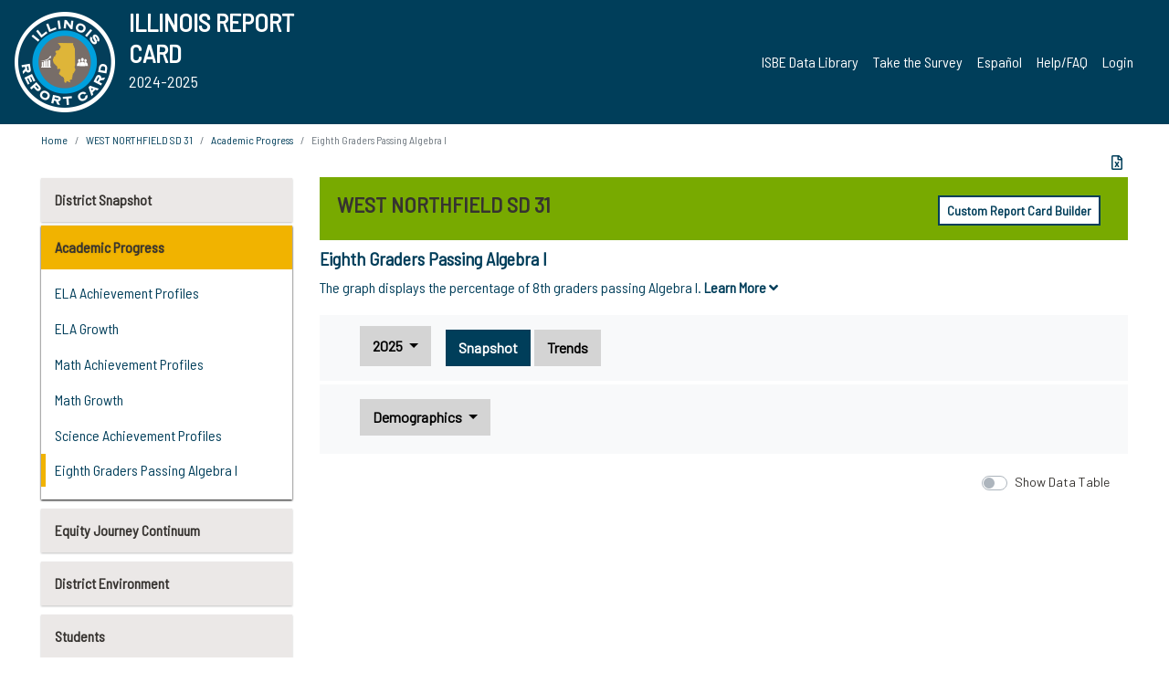

--- FILE ---
content_type: text/html; charset=utf-8
request_url: https://www.illinoisreportcard.com/District.aspx?source=trends&source2=eighthgraderspassingalgebrai&Districtid=05016031002
body_size: 75307
content:




<!DOCTYPE html>

<html xmlns="http://www.w3.org/1999/xhtml" lang="en">
<head><meta content="text/html; charset=utf-8" http-equiv="Content-Type" /><meta content="width=device-width, maximum-scale=1.0, minimum-scale=1.0, initial-scale=1.0" name="viewport" />  
    <script src="https://code.jquery.com/jquery-3.7.1.min.js" 
        integrity="sha256-/JqT3SQfawRcv/BIHPThkBvs0OEvtFFmqPF/lYI/Cxo=" 
        crossorigin="anonymous"></script>
    <script src="https://cdn.jsdelivr.net/npm/popper.js@1.16.1/dist/umd/popper.min.js" 
        integrity="sha384-9/reFTGAW83EW2RDu2S0VKaIzap3H66lZH81PoYlFhbGU+6BZp6G7niu735Sk7lN" 
        crossorigin="anonymous"></script>
    <script src="/js/ScriptLibrary.js" type="text/javascript"></script>
    <script type="text/javascript">
        $(document).ready(function () {
            ScriptLibrary = $(this).ScriptLibrary({ RootFolder: '/' });
        });
        siteconfig = {
  "type": "production",
  "google-analytics-account": "G-TR6JVCNKX1",
  "google-analytics-domain": "illinoisreportcard.com",
  "google-map-key": "AIzaSyA3l38T7SATMgS7wX6w-olRiYc1JaJLcxE",
  "location-iq-key": "7b46a94c395f13",
  "recaptcha-key": "6LcR8gkUAAAAAHugZAyMM9nZOpnP7ytrGN06_Rn5",
  "contact-us-email-to": "reportcard@isbe.net, iirc@niu.edu",
  "contact-us-email-from": "iirc@niu.edu"
};
    </script>
    <link href="images/irc-favicon.png" rel="shortcut icon" type="image/x-icon" /><link href="https://fonts.googleapis.com/css?family=Barlow+Semi+Condensed&amp;display=swap" rel="stylesheet" /><link rel="stylesheet" href="https://cdn.jsdelivr.net/npm/bootstrap@4.6.2/dist/css/bootstrap.min.css" integrity="sha384-xOolHFLEh07PJGoPkLv1IbcEPTNtaed2xpHsD9ESMhqIYd0nLMwNLD69Npy4HI+N" crossorigin="anonymous" /><link href="https://cdnjs.cloudflare.com/ajax/libs/font-awesome/5.9.0/css/all.css" rel="stylesheet" /><link href="css/ircstyles_v1.0.css?d=02032025" rel="stylesheet" type="text/css" /><link href="css/load-animation.css?d=11212024" rel="stylesheet" type="text/css" /><link href="css/internal.css?d=06252024" rel="stylesheet" type="text/css" /><link href="css/printstyles.css?d=10272020" rel="stylesheet" type="text/css" media="print" /><meta name="og:description" content="Illinois&#39; new online school report card goes beyond test scores to present a complete view of your schools. The information here will help you to work with your child&#39;s school" /><meta name="og:title" content="Illinois Report Card" /><meta name="og:image" content="CSS/theme_img/irc-logo.png" />  
    <style type="text/css">
        a[rel=popover]
        {
            background-color: rgb(255, 204, 0);
            border-radius: 20px 20px 20px 20px;
            color: rgb(0, 0, 0);
            font-weight: 600;
            text-decoration: none;
            padding: 0 .35em;
        }
        
        .breadcrumb
        {
            padding: 8px 15px;
            margin: 0px 0px 20px;
            list-style: none outside none;
            background-color: #ffffff;
            border-radius: 0px 0px 0px 0px;
            font-size: .75em;
        }
        
        .mainContent ul.likep
        {
            color: #666666;
            font-family: Arial,Helvetica,sans-serif,sanserif;
            font-size: 0.9em;
            line-height: 1.5em;
        }
        .modal-body
        {
            -webkit-overflow-scrolling: touch;
        }
    </style>
    <title>
	WEST NORTHFIELD SD 31 |  Eighth Graders Passing Algebra I
</title>
   <link rel="Stylesheet" href="/libs/leaflet/v1.4.0/leaflet.css" />
   <link rel="Stylesheet" href="/libs/leaflet.awesome-markers/v2.0/leaflet.awesome-markers.css" />
</head>
<body> 
    <script type="text/javascript">
        function resizeIFramePipe(e, _pipedata) {
            var url = ScriptLibrary.GetParam("helperUrl"),
                view = "";
           
            if (_pipedata && _pipedata.view)
                view = _pipedata.view;
            else
                view = ScriptLibrary.GetParam("view");

            var pipe = $("#helpframe-1"),
                urlwparams = url + "?height=" + ScriptLibrary.DocumentHeight() + (view ? "&view=" + view : "") + "&cacheb=" + Math.random();
            
            pipe.attr("src", urlwparams);
        }

        function analytics(event) {
            capturepageview();
        }

        (function pullnotifications() {
            var eventMethod = window.addEventListener ? "addEventListener" : "attachEvent";
            var eventer = window[eventMethod];
            var messageEvent = eventMethod == "attachEvent" ? "onmessage" : "message";

            // Listen to message from child window
            eventer(messageEvent, function (e) {
                var key = e.message ? "message" : "data";
                var data = e[key]; 
                if (data && data.type) {
                    if (/event.analytics/i.test(data.type)) {
                        analytics(data.payload);
                    }
                } 
            }, false);
        })();

        $(document).ready(function () {
            ScriptLibrary = $(this).ScriptLibrary({ RootFolder: '/' });

            // Remove the Print to pdf icon if the current page does not contain the 'div#iframe-container' element
            if (ScriptLibrary.GetParam("helperUrl").length) {
                $(this).find("body").append($("<iframe></iframe>").height(0)
                                                                  .width(0)
                                                                  .attr("frameBorder", "0")
                                                                  .attr("id", "helpframe-1")
                                                                  .attr("src", ""));

                $(document).on("afterContentChange", resizeIFramePipe);
            }

              geocoder.init({ provider: { name: 'location-iq', options: {apikey: siteconfig['location-iq-key']}}});
            //End of removal of print to pdf icon for non -iframe content
        }).on("iframe.loaded", function () {

        });
    </script>
       <div class="irc-page">
       <form method="POST" action="./District.aspx?source=trends&amp;source2=eighthgraderspassingalgebrai&amp;Districtid=05016031002" id="formdrop" onsubmit="get_action(this);">
<div class="aspNetHidden">
<input type="hidden" name="__VIEWSTATE" id="__VIEWSTATE" value="2qRkCBea/QHGXtfqXZvAVQmUP1Y+0RlJ4gdVr2lwVKLiabadOTZHvwsppAanLsj2Xpn1em1Bwlae/T4L4KhsE1NDp5HNfOqGCg/HOmhvmnq1SKTyh8/Utlj2Nd4WUxFvJ0CzPsrGU15O2tX916sHahg5v5lXQZMQw0Z6qYYG21Gp3sPrGssn+645g3E+gZkt3NbC/7o5jgv0vAmUZ5RBc4vVk9nTjeLz/avTCPJdMGLA9rkj4JUQGNZap9wrRMDNFYKRy8ob6nHpK3reCxeN3DrMErTSiiubuOvlKWPKMw70VXsgXRb072NOV/5+2XmftXyfSn89M6z7s/IPO2cMDVsOtHdiisvIKB1r9osde8PfsnUAPW/zPedKC3xGQfDTudSJ3FBMGRQ2YYDGvBdvrE4ovYZekXj85GjwfngoCelIsrf8fexnQFngx4NMq9YkosPI2xfQSCGkm2MXlEwaYLW+9nST1hGsYXsTHdUsIsFf3ksY/jStAAv0Ay0Ivva3RABhn9bxbYDmUKcDbmkQJIkThpwWrFfa5vxlGCEhg9JBy9PIFmDdoBx7QbY5cxjeSt7AZ8eIS5/qiJNadm/1CQ5DSM7D9VxQoABxq20gQOnpDo3j9pr7m67L7G04T3cIPDxUOU/UaD6QRWs8DGMXP58iCI8KH9ICIOlOdyzep4bbiRRZ0H3CN/ehEEzjFQjEfZUWmTs5rA+grwVUqVCXw7qsn8MRl2zUWkEbE5HrS8HGRuMhGXunFdSbqwBbkwfqs4x8L+eAeLrjkJ6H1Etms0ie5hzjxYj0nnUbKC1jy9B/0x7i+SeGGSq1ukcXDuHJObLp6WNGq8nuDbAu2fVoCpRQR36swakLbBH2UC00dqPiJ9yqt/Nfe+1iT55Js3YRIWv1pcvTMxKB/[base64]/lc+rtlmqe3I6GrcalsAE9gtxofjzhrZeSd+/dzCTWsz/dpECqqgtFMfMy/7QjwhF+BXwW8Z/VgrU/4t8nhvriUh4PCW5QSpQVTiZLIduTTGHuEcGyXsS4rCswTv4lLAvU4gXr2ziB8ltrnbCDeZv6TI/Xpzc8CvqXJUBGOFe8KZLGvoN8TQqfnhTdYyyR9H+aJfi2UajYsqzeOQOjvxyM3dYR1n7Fm/Ccht6PAwZqytewl5gV27i98L2U7Y4Ua+icLtQJZfppBQmD1bJLiaIbJXIjSD8bZXR50aFHqV+mYW2tpX0l8CVkW81tDVP3IKKeBVYW1qe5SS6jX1CVrkJphu8LuAdnBt25rmHkx9IFlh8aB3EAzfvqbhXMcGFYu5VL0S8pdbz/U5n+URgVvp/sRx2sWm/K6pa4m2pLksR0jQQO9ZhsmCqQvbSqUHf6okaRnA5zOVYA9eZd7yifTfZiaJy1fJkFT9Lctso4Utov40+2z76cL/TfAj3vSKDE6o8Q4yPVO/CoRD0DuiW1yl3uh84M9FUBl/sIAhkmOVoc2eQa2IkpF5uCt1hAnIjfoYvmEmzGKNx5jehG/C0PHYFhVS8q5kIB95xPa+jZp/ho0fqeOMND5sYbiy/vaClWP1WM/I56JVzqPIb/2XEwtQEdxZWX/Y0YKXNtkCSgXzX/8XPleX47ZXmafNgiBY4JEp4UbzV2M6AipyMBwy4zRitEdCS2ysORIFWfHoZxDuV2kKMPa7+Kr4lb/5ffRoBT09agyPjl22Biy/DKojGsoq/s34aVmxvztmrB9+00nbVGxjEMUUTA/RNv+nPMpznglk/M5uY/WKzLjk7HngLRlJqGKkHujqZ8INBITqIWat0TjoaLKIaOXqTOXj33QvRy1kQLbOb5HYW388ufCSlKlN6wWXbakqqpwbt5lyiskuSgDXcYPopKdEw1YzPst4+LqVqlP6KR8cW8kqa/[base64]/xBiXXh7tj4JxeGyJuVusVX0s5tWahBngoSATN/t7/ouXn33m/ec5eojA1DaqPycFHOfsWJjaLz2KRA0t5LqDNLdgoTHTG4wssWV8bkP97umrGRKvLtBszSiE/VnPjuoIZh10MzI2iygAxUUp4X/L3RriyiqaxXDNbDgVhctvY4WSbBaIFAeB2BqAtlw1otAroEVs2+dSLLwPzTa+fD1C9DqpAbmZ7QEwPNP7R2oGtQT/x+zyMlEr5trXHq2OH5ZaG2FmoS2BS7Xh7lH1Z8HPmxSOtZiN2731RWl8BZViYf/xmUgJWCqt7gqRjgOqTUU8GITaPrZ6tiI6HmGs4Cseo3Mv4/VoIyhg98yvn4dP2k5ZXfZ4AAZMXRstOTwz2/BQHvzS7qiwGB4FnOyZ/ij2y1kQ862BtVbNyrC1Y1gtxX7u/dypnAUeYq5FFc2e+bOySLhOU6t1zUVUHx2UUazK7YxdRjDR4PFIkP2oYi+NsBFTHxBpyQPbwiYa2+OELQ8+Y61r5bk/U9h+jXR48RuxlW/4Cjy2guCcieGGc8+enStR7TXiOgaBV8aEwfeUE2JvzYqu7/[base64]/kH1kUGLJFnblF/x8GHqbh69Y1PQUMF2R0cMPc4Y1DnVpb/J5GHJcLV0r8xkDB9ueha0GRFLpOGDom1vE7z2KPaoZK0a9ajbiF9RDxBurjX3GHLoV29TXWtzsgrYgF4YDepqqrQDzPIKDlptiWpd1DoMCi2PtJZmEWunRRHH6TXbQb863cb/tXXbcSnavA4LgiciCm47sTSIegxgYVU+mOUY4OnPNQBwVxLDr7cvqmr5Ar4dMlph1O4aReTtlU/0Ono1I6WsRoqdAW53cTlpHZFq7/mvTUAqIrVXBF1yASM79xvxHcJex+7205xrDUEXzlemD2Yg8MJhTNGJoSjg8V/XZCyGu0pIw0F1268dKiIpbJLIe2JqWyOc4lXzkaXW/ke4AFjP3zwXNx9yyyjiWzidaTIGhlc/D+HjsxCtSod/ZnSyUBqr7EupibTXX+VqoXnN+wFhTbH7X9oX6hu+/i4Bd9HL+Xmh5Pad+Nw+5ZR6W4iX5GhBQWlv2TPdiNSbKxCzdgtmGqd4aLdJW7xJVXrAX1teP1Ftt1W4p9GzY+xEc/A3xqKJyI705EqkyCNWh3y1hkg/7CqeE6x+Z7dd1/fyvahOyhBjzJECeFQpF4K76DPi6yrYVMJtXS6HhRyCT6rYcepE4FtgcmyfM8pmeocn3PpY0LrI5exZFXf55xlICRvczi35ZCFVCcmKw3rv0vsz0qgJ+ga6AiH1s9ked/I16smqHapxn4xibGJDYVXRJIgUvPkEZynSoic1I2eUxz99L0TuWKb5I1SLju4tW2QfP5GJNqvA0DXH7ykXRhNu1kd4fejh4k+djjqhQ60zGmIypy6ZTPvfybPbDhiKv6dnG4/[base64]/Hyr/jiBa5ngLLw9rA+rLPg4/4feHunSEqB9RWMA90Gbm/sROHYNIoK+dL9Y1FpbmQNomsGx2XuN4ruT+KnqpQVLvHalI6lgcfBvtSJMCvHR1zX9ahHy8pw2x36J0p+rE8jmyH93uDnD+Kkakym1BT/o1DtUqyn9pfx0lUybFRirvUWcBqX6JD3D35oZX0agMB9yyocuCIHAP/L7XcA0QQsDGhiNYBFNz0uJZOmOktxukWRQl9KbOGP+Oq3pm+j8d7sFyDXEEytTnr+Qo+nGEWLAyxpoOOsRGBqo/e1VcDeuRAW52DG6+eThd5cLzSAx3pIYqPiNabgjPh+2LwgZ1kcDQolflOX3SKA+ED7HjrJ+a9UNM68MyYc96JKyr2KqOzpaCPDl40kqQA9Vce+nTc/Vj57mzIVOhnUJEC3/UAMtK36FCBI4vM27h5jTLjNdzG3KXck1UN1WeWFufmLAxyP9KaxB3yR7eqEzB2mS8dGrbhhh9QpjB8biYG5As82DpQCPP90skjjrPazT1R1sfULCwCj8qSSaPY4VJAT1wC4LCn4OzNmuwKpVSwfb6lh2cGxhnKibQF9dK1jDoeXGkUinT0eo9Pn6ZRYtH19jn/6JJGv+g03j1TpaUSpQLQv14NDxf+/OkGZZXF7x6sknyN5F5uMXBYOihDCMTHiwefJtqcYnFJzcFsyfMarnrUI7RjNrmMfole4GFi8hT/9X8biYx5coIbxjncjn4wDeqxjbAWsyL5b7XBi2lSJ3PUDXBD9ZWcZJZprhY6CbZNRN02Ky7QYh2Iw2ytW+19Mb07I94U66H/7JtAYn5Yjammaua6txKT79TmbvLWOkRsEUPZtKVCDfCmEFRn64vory/CUsmtx1A0BSiyv3DozdgcDJCsbl8NooSfAlBuhUXhM1XnHC7C+aUoUABQSWPk68zWK74cm9YDSrZoP/lP1FwE1Rep9rEznZvqXvb21OhT9R169NVCW4M1lF36Mcp731Dvm9MVgMFHAK7EDLRUsz+cqV83KDOynFqnFuRU7ZgzZumwd3Bj8f8nIqrMcNCRDFQw9/AR4ZHtoR9id+5anCyPh/iohLCn54nwlu8cGDSBiNYPsKWkwyx0QEI/qJcOY70c52gEl/+RHUltsYFwYHkBScnsTJvop5s3Rn/ycFI7pwPEeN+KMMLMJrKXVX+cOoxzMb+XEq9Nqd7r2z0EM3sE34lMKtvuqE1HASr+8QKgqxIoyyKjPR6DXCpsqZYpB6yHMp/xvi0U8mpmUiO8mTkPERrx49CHcr5jt0p+TT1grCvoap6lGgT2+EfvZIAh8Z/ScBvNsriGKLlOmtfM2j/QoTATuu4BTTw5h/gZYsMNPX0pn83zK9SkNwwvUBwUV9jxMDf9gV1GSZ12uPq+Om7dQEB0+pA3GbdgsO2j+qvp26w1f4x+PdHYlmtbcnxYtE29YzjpeLNV8PVCPY0ZGVOCrKAnOWbbxv6QgEmbAyU4L2/[base64]/Rr9sR/gJIKlHnmK+jVtyCHKn72aO6sFYy35mNH1fU4Y+1xqB7FOXxIu39QlheX0qazj8l7jkTM7nr+QZPdU4HtGUOoPj6vlAMYpNEyrqvmnu7Nm8cEtiZPUtJIgTR522jgVNBS9lURDTs+zAT7pwdh7Nln122iObBdAMN2+yKZakMw7FAmp6CZEXSw/b8g57UOXdbh3Xr1HSc+WPArQ0sbxT+Nv0VeGXBUvgFUpsz4mCAmNkP+ECDJhJXw7iHJTh8j9cyC3lN4eWDJHkiYlada37cD9Hts6hPlqtGbmHr3ZUAwPECL3/hgEdDVkVz0Hvj+QR/QB5va5fvkV4Vta9kexWH81wCF+/Fiubbs9HYVS18QdWZIzmjO1CiIA2Mz3rA3JPjX2KGUnC/AYePFYYYXbYbKAKVt1S+NiHQfiD4NbSVYlAgO5yDiT+bBxi3M1AsjVQTzKUyoJzlYpKbOun94UehMpPj1ZZhs3/1JKZlHRkihnXLjtUPsp/QZDuI1HERkHz1555ObmFGgymM7eIO3Bpyxib3yaeQXkxwpn7lp1JILTajC+bHoJvnnLup4XCJUJbpff3c7WIzMjIkwV473uLcpUhW7Wy8ni4C7iX3ifTgz196tpc7VEluqyWhcznJSzIW2ZuqDP9gRajHwpdBdtzqVrw4wBq0+F/A8my1RJFlgBG+3GGCQKrIhMk4/AJUoHhEMsEhdm0+Or0vwDqbkvk9ouJjr7J/[base64]/e3wR1KCHTFEFG07/BtD34waaHRrQMVzj51uVlhlEDCk6Cs6c6q/Xmo5KIx/[base64]/i14TXdL48+nkm2cvAcSemmIPwbXk0nKeKnivny5MKiEODPYeWfD4bUaRHWa66c5fj1/U09u2scrn7ieND7tfzniwK88Vwv/vCsGAI+8lm2bvkzvSFEixTP6QPRULzIRwpWFvivls37cGD11oVDNIa82xVUeUfkfha+uckfbXkZkrtozv6yXVX7OFZFC7DtZEJRQPC8NHb/NTBpcNe76+9Ia+ZR86xpDMsuo1C/i4idH4mx2OjyZ2SdiER2/p6H41/PJadn6+WTqv4tlOeTnViF4lQFHKDoAHV3ItjqsBekSjeZdb0t5uhtGcjgIcKY84HQDQ6YBR0f7whRqcWzuUBlqSulTqgQAcqaEixOoAC3OBZtu1jFDeaCn646fQhpBsdCa1eVi0zIhQFx443rvhZhLZcfrWzF3l4JHMDXf3W/l/ZjnodYJydoMBKzbPMs4S1MAn+1yKA6AUm0ERe9IOHwH3XKCKYi43T67eye3pbM0kG1N5sFblj+JKfv/SEOWNo+P/B03DhPHtZThYDdhWyDHEzKgsZhNKlZJnhtoDHOUveMNd6rPz2yebbxx+cjkFc0GLpQZqnUBH8hTDZOkscgiY8nBEKRnaHs2RRWUwvEPtVaS7kp7yaOLeLBjJbgdDhfcw3PEf/qJ4d2jgJGvuq+YjTLoX174ClIi771lJ7UJnrbSxmYAwEmzH46JFoaKi+3DJtkOX+UmmnGjaflPltH2v65531gL78zcna3sk7VGZUm7dM+TTSMpwqt6CZUnD+H8+zZEbu2jezo9F7JowrCIpalsGMSzXD6G9uj84P+h6msdljJEkfrNRSK5LMq/uCltaObBrQQPYNkG2HByl2b+YJCC8EzXyctFoUpIpSc31ZSsuf7pIMCWDGdMNlOSlrYtKWiXIzQDDmx1yBUBLli7uDxSeFfiCF7UlolGva1Ka8PyB3Azv7VQvywPwFlxzb+dsuATKQqwsAqO/wOtoBz7egQjKfb+UJRn4fxgLiEhnp6dilFAXYoC6pJph0RPzGzU+bBZDpoS5uUJjuejUm8kxrJCIrtQiYOjzTTGUMkN6+lLXI2mnhHSVlYPdnUE/zH8L/[base64]/q7OkZWumL3HJPDaPnhoIlAWdTijq5/sL49WRGq1tVGh27SSUBwWnNYgfB3VhDsPm5oNsu3sOI1xWocXzmiqyhALns6152MbYYSnvyhVb68kalnPXnmrRkhXnLzTe3tdxwcy6IPIT1Esz4QYKVRdl2NwzFVTdCnolMUHXYTTnc/7iIJPMj5fllykbBvgjReAaM9IFA8+CEzBKoD09EHD28XIf8jE4qITS6LGLhq0zZsAF9SskeGwKArAxWf2hCQ/VQsPUUGKAgq4UU71PflFzTEYROAoAZQc4TX51vB2MrfHfdIZASJppJg7DrgNejrndAo0avmieZhcJazbxGEyK2Acsuwb5n4FopHCsJsavCHVKmQpe6ACJDSDiA/cJXRNXmlX4yFfe1DrxFfoSwprLZ4iuqeOTmfSILPB+g9FnkjSAbb10mjAoFnkjW5AGotu5Ch6i9p78+rGpZAwynNS/MmXsYo6xRRJnxLc0xU203kT6iDqW6vV/CTT9MnLPH3i/vub5crFmaQiKl4eGFdGaxi3Ax8mB4VDqAzKw1NWE4lfNXzcPnHeL+s7cajC+KeEWukVMdOaaezP2DaYe+yRr2ZMCREVVL/x5GB7cyn/J/OMRuUN2PfNmqHRcl8fJ56k2T1iKqgo3NpMNFh32QE8SgSbKNBfY3tHOjY6OxdjfJTNyqc1SpQg9WWK2IRIC80E+y6yhAANrqz1JggQeS+7PBieKKcWrN0N4iakmHJrrdWL/PD1C4/xPHiAFQ8stUAE6rSOofvOLYlqj1lmRMG0omG/VqUwt5fKhIti45Vea1femcuPscVt6j63K6oTcx3HGSNNSttN1GCNYMjqZc5b7J4l+SR3xihs/a7bSd8MrDqA7umg2VSqV7CmIVdl4X7Ppdkd3wJ6mV2snfLQIlA70ztdtLc1x+/[base64]/I/P/ckFVTtrRtyvDC7ntWcJ9r2D2W045aesJsVB4jhDwHcLlZB/kJ2oVOZ06aA4TPsaIbhEiqB1XoY9iOr3YUlK5DvMYS9mFPLo1u1adzAah1QStWqgh8NDZRA7TH4ivOC6JAYYmruwSvsiiXMXJGBgJxWVPET6aZqwCcQQvcBlG0UizS2a9zW3Ere86uGUr7IWAVWv9Yyoiy5hbC8ftxyMlib0nbjnti7V4qBBafplR/QoF6Gt91umvxqBaZHFXR0hqGhcWG3dlsHVQx+dI5c/OjmMzWqNt7MJCJBu4cWH2UlDFCioQAjN6OrmLxVBtzQ3nSx9gdhSK3dXkZWG7bS1916oHpZQo7OYXS/mTby1JckYnf2PGJcmg+2fmz4j56aN0K/Ae/DmFS+KVY5QCOUmu28SKAvTqF+Aq5o/J9xBwS/AnKEM7KHGBEBVOwaEzxhdTOm3gGW0QBo1ksRf3UXFSVFPa7ACJkPkEbNrnfvaME2F5bL91yWymBVqberROtg3LvACCjoQqn9+nZhKKrXVWLYaVxSJjzB9wIPXecnfse0pqWBlMjh82iZdynzefG9Yj0D8SPxlxmLWw/45sXPR3EJGvhb2FEOmHNHeuObUzrFexA/UlQOSFCgu3UVS1DIhLyC88Xkb7EOHeStDkzDFwRKWpmfdNqpf7NItzOOi72PQIMIvv49U3l0Xf3oI/zt303ixclOQKuNkYwRdavXjLrs2O+UrmT+aHm8r8Q7IdkG3QuGHMoyXDiqvfYGrxktV6GKKc1yALPKagngFxOlS6zd2b/ZyMNLiWWtxF3Gh/kbFVzGYl+tNI5/WsJcc3U4Zfd1gUb6IoZsn2fH2vW3Q7uJFf440Rx7EBrpCWpB0mJqOEGtSq2rPhEo/UUruevLDg3z3AKybiQXMvgLv8ZYWU6bxg/rIBCvBb//JbBG7wYhhtEhRbVtKUdbWUHdS3J2ZZjF5sBXSMTR+iKQfIRd0UTyJTfOR6ayHFxjkKC56J9Zc4HpeuGQXor7rr72SYPWkfvlDCPoWNWoPayYyTGOEXoWlLD9h2Joez98c07MS92xOek5ziqXa9anpf+2NsguPtCpjTIr/W6mjGM71W2H2hjpq+1TM6eN4JmJgdDx4Wc3G6M8Vxel/kMwGEhDetbCT+5/fJZZT7IVX4KTklsMf/EVQcdT/T/JIv+qjtZDL3D2cjKh26tH4jG/VOeEo3uGXyGICN1DwFcmRrFpC3y3Bmq/zWKi84Lxw/mq4tX9608XruAyZhcMM4pa179oOqERLduxOsdxQ2NkI9DQMF/JsV40znV+hn5T4wJ+sRT0/KgTEnyoikMxeOX33IOTC6EbuVY9us9SukyDUdzNLn5VdV9NfNSn1mmL6L7Tnb4PPAjBBHkofjANdnqK0KJf/IEWPOc38C6bGLh12rJGupgalYtaPYbFs6rPAt6kFCww1y+nV/+n16pSkUmIqvRQS8Deh/ppL7v68k/JLqrSM8vK+QhpiFc5SB/B6DC1a6mGJ+YFebkR+7BWQpeMUtemAnCX/NASF4cvF/DirPpw60JVakPBHt1WVwkVZTK3RrIEa1tFEsf0qEn3LElYza+zKgWccIDaGW0idmcaQkSYtt/uHLPRpfqTDJ8/KtgqjohjEVhrG2yOb/9e3cO3y480B1bt2mr++5x5SoQ0rouF636hyqDBGrmZcQFro8xjx/HvIY1zGE1sZuQXQVZXZg63uRSBk74GIyJB/b0Q/[base64]/UVRdjrKS/aYnSoSeD29pGUitTW4Nz32RiXspnm6g3zpG3r+VM9OCZe1oEn4UB/vG7aBgKk7JDkrtlq4gwSyrEv/L1WXm4qXiBEcKuVDBdP6ZyEoLv/+YrMufESN0dQ9ggKRyOt4xmaC94lZLvX406y+qHppQavI0kmSCEjE5W/PdEQ+dJOceXDvkeNY/y8Utr40wazk8hvOBopx5sgGDa6nrL3TU5STds2Z25Z/aOFZcN9FDQquH9DMua21xrpF7EZnC7SIxj86S243zO2cGrH4foBNpIPnfPSwfFV4gTL5gv/7Ckrw30BnPJ1qm+QR1KshtBkGuHY9j+DQ+/nNLGqaAb2eOOK5o/rjrvSJKHvqC7V2Jd7PGyZ96M2nzl6tE41hdtnBwNZJuCIjK5237geKmcaP9TYj2zyfLR/[base64]/GAk7m5RyvEDqUmMOlB+rUhKWgjmDw7aCmwWT2KHzVUFiczb2qTC+rENofhXiJu+5vAaLcJkyqYbbAPI5lGkZ+SpnG6Np5YgmAJzAe2cxl2dpFkDoc1cpvezLLNwHG93+PThxDOTyupIW8kiVu+OyTmiJInD/un6D3heJQNZcsgqZQmwUzac6u7+XAGbHJRzR947/pUCXeO+wyrSUtI5OxqNy4e30FmJAf+6PhQ6niDbke+CuQfX4PUv/UbLGQqTQ3lG12UlQBcgXBCvYp3ipB6j9qtiecM8Qh1HagohflUXj6NLESUdA/lc8+kyPKL4xX57oLhq8dhFLmusdC9fbCwrCne0O3Ghvh3KhP6cuLLSUaon7tIuiLmeHTpk9ZRx2Eqn7ZCS4ZPpGjY5/+zwwSw5l1YmEl/CHIcYed5EO2SLn7esFfuVi0bWO46cJUs/DlHnpmt/V1+3buJo6jF16UhqcDEa/ce7zUhH+2qf8sLHBHC0x5+ETPZQRvk7X49R5M3/7jEPMvM8rbGqtCoh+j7LVmGnawVm+YYIx16a0lCxOMIzdU6TQCuavPXRKIQKSs5Rl/IswKGEs8q8ORPOUMhSGxxgHaK09BGaMNbnSJaw7zAyrqxs7OPE2k+FHWT6dZ0Pv6f50iNGdLZ9GxddIK+ESguwRk4q55CHtT9B4lDRUSoT77mp8/cFykuhJyBqx2NXBKO0v04eabWnmoe+9siXfCkSGy1b9o1YC18+BGASKXNINzEf6aJHoQNn/yWHO2eVjCuSJoaVdqZLvHKQfSR52YrXGGjHYePN3mBZxbpTbXxGH6wDONct0F1jjXbTQgYxJaHnjh5iOr6mgLdinK3XGnKj1f0fe/ejuo8Kj8VPQnE1QTz1yY6HSFJKCzBcseYHzx+Jo7HdXvzDZrl9mTD4aJNz42JJSlROCcEEZ6DFSs8S18Z8e2Fodt5M6EocZ8VuUqVrDy2ZKq0cuXzkLz9c1nq5aCA1W30wvpJ9U/zjvXdfW0pbK4BdkG8w4uJXT4VLizftzQoK5kt3ZtZkB3hLxYiK2WMqXFZE4QfchlymnBs5Z8Fyheb4nzSSLHnPzWQbxfgWk4ZJgnNG5AVV+PyA9rk2apjcJ8UOVrpjV1e/Lczj2B/Zj/7nPsUj8bOBXfrIfnR8bAl9WUzA1g5VM66pSy8188x99x/YVyBxMHN+RkddHpwh1k7R42OD+g+X2hI4HcZW+BJzkkYBRHNTfV0478hnRu8l5OpJtC/5AFCk5C2O29sPI95KOXaiJ+4BeaNxHngol0I5NAMzVB+wKBU3Eq5TVFuHano2BOL7WO4YxnZdAB49gO7NZyT/kz84isjmtYt+/1PoLWknFGafnYhzdHr/kfyS/3D2pw16zwrk+Ye9vYLgPZaeovBOHjLisE3ogOW/vud+UUOEkE27ON7tb9FQ9+Pnc1KyomBx52SY0/SbfUVILLo8hU6bMmAhvjvw0MK+s3AFMEpQqjd8dSXszJ3M/[base64]/8t/clkBJE2pehikjQ4LRNHi1YyTJAx1/qOdWxcPFcVWBTgFtQFlApIyVDpMdOzSoD+ilk6Q5iAqRQR2hbLwrAYQEdICGjRYySAnh0QMg0mxZWt6dqM6rcygKRhEC/XqGTFgSMXvHzvnYvA1S/Xswb4Jafu3Zh2nAd+YH2lfpqdqViOixUjfDFPAIJ1ex2psE/zvu+q85lqfwj97t9h/wQiJUWqzQni1Xr8gHHKmxLXYB/d6izFJk04jyvwYInHiAPsvsUY+jmfTjbkZh4kCyR153aXOZAPD9K2Cz7i610otvkKNu/[base64]/1RpdSFNQUAXygwbHJjidr71zynDVE1rBdW4EPxjI8oV/zCeULka4s2MqWo0x35wmLQVki6GPCYBMxxb1t/w0qEwEuGsRRk6c8s1wOP3U5JGBvpv396tKrs1ogFfy5x5Ze3zjk1myN8qFX1J6gS5pFaSPZTIPu9CAt8U3AJ+LEqKXutf6x8rZ7d5wDa7QQFNh4NWGSralvS/HGoThXDoqjUHl1qKuKVN1Msd65ZUBK4gdmvDojVpjO+zWCR/BWCttvzJeux37akgLhGpa7lRsTYlQrCOBZtVYz1iekGAl3QOpShLT9GWC5J7t3xbT9UEiIgU3iLUBwNrqyk5Ggl59VVMib5UeY9uynqBDo225qnN1HvvewZCuzH5yiEGtsJuYRYKXR0NQ1EcXBatzo66SJFGmCKkBC/NbwKYp3RDG3ru5KYoJVYZcQBk9umHBC88OPO4V2VDcFGlwnVv/6N6YLoEFVRSh8d8IntTmKqb2ZTYUaW1HFshYVlPJ28ScxWpM3+p3zrliCufBOO+reCrZuriKW28LvBwrBvweBPiYSBmjj4fqtW9iDlEWDJAws5hFbdgk0svC7dG1NCom6WQXcIkitxkNNEIAsmAQzDFSnms//HAN/Nox61t09xkM1y5FkMdLVK4g/l1S5zLB5mgxoHIwdNBTa1ZoNQGq8T0LUNPWFt8wXby9hc1lXX5M36xAypxK1PncyFS0d16UNrt/Z64YyYokzS0rctZ9hpTFABN1ISv3HMD2KzTPnbW5rVgCyvCybjsvK4Ara8VLsQHuCGwMNa6gQnhSZq2+N/YTNoZyyIW3DxV/KlfRIEWxQZI8vOMHwzFw43PQqWbh8649OoARIOriFD/Kgp2h3ysbnl/5Q5ue1Xx9pd5/9qieJbUA/c+pUgEcJebqq0raeixJSENzM3EgMctRKpyNMqD8ri3tYR7FSRvqO1dNNf3LVdriaUyVPdUqMe9fXgd6uU5XD7XYyVcd4cIh51vUWLxv3CALjwmTMu7vIbXsewtnB/GqX2hEyODsdk4n35virVX5tTjNpBMcVMBa50f6UjFFvDN2B8h7rWLo3WzpOV5BL6iOisuje6pTRGqOL3762NqSjd++Mz+87QMhjQx3+q+RZyhwCrJhN4bqmIEWXvDtHPRFoHZ0ralknv/[base64]/0aZezcbbcKtllP3kyAGqm8jGKhim6SYu34l0PAsQJ3WsOydmaZlcO/y0WlJgl8+S7z4cm1mSgH8O/hcqvIBOYNz2WZROGhrhqEhDqFJA0BswSAcoXJF/ZftiMTCXIp/kmuQbxTotVlToWi1GQPQ3O8bsSfJ/psoQ2jAbbpS0DyhVzBqZUVY4N/ji9ePJL9LbjWObYULDvDo/ZIW7V0vK7q4oISPAk2pd6rrdtaZUXsenAQozTy6Wrm0O3gD2CC2JMLC5W/JBMUY6zAgcySJBqq4xKbpuanMVw7QpGZ2WIIjMLS7Bie0ykWR8URCbYF3VL+AgWd0NU+0721b6uy4+iSGgFYXPZByYsXdCrOd+NiE2I/rVrcQDdCXjX4m5spHQSLUgXzMCHCNRZG5IYtN9d/DYoYUzP7A3C3mK98I9S6lEf1Vuzes4Of99PZd4Ae6fbInm9avNDLxplRW8iWkU/d0dFZKB46hEMDZ3bI1JpT87eztMGQfF/mtxdcWdZrPAWboOo7Tv7dHXO/HtrJkXKQGuIX1cFL8Wal9KCWUDgBF5ZFL+JYPjZKmR+ZR8bSlbRePRETqMWHBnsAtL1w2j8u7cBwmfxdqXVUAwMpKFfJE6ezc/[base64]/[base64]/U6fxOTHTyyaDyQ6kiID5Uu1F4/[base64]/6cyiIwqv/B6HOdLyCxu8m2XmWR5B3duv/W2li+kYLDnc6oo0tHOBxmhz+b3N04KbBykcPfDkbuWB5gS5o2B4BmixnfDdCgub/1CfxWLUcl6LJkySNHBffuR9rhC44HhHslsZwcoB/D6Hb6DJE7mrG29a932Byk99A0rPtLQ1d72MoPuogj2XAdwlyKEA/E9CtOmIbv8F9pCydgJgIMtmSmWYyxRuVgEQ2+/[base64]/HXvg/[base64]/el8UEXLiBsjnvdoEuboMRAHfh73vtUoEPhPVxjWjE46Mm26WVNZr9IcD9vvTdtFX7mt8gzpwMurcgbde2IAHDebov7GPiyxdtIe7NGrThDOmPHN+3AuhyJ69q6xaIICG6MPsuCVs9NldzGjxl5qP81gs/znPku0iXFmEVQk67I1Vxt5nAYwneFMRQDvfPnd3FpXbD3HLGYgwo+Sw3beK2Rs2DrRUVrkTrzy6q0tjwcwhP80fq/[base64]/vKbp/Z6JvWo4obBys6AL2wkuvCRSyhlc6IH1jwUp6tgcFRqS6qltekyM00yDiZUii+/7zM1zd+vmTQ9HEOJ9jk/soNzlypSh0Ty/6SZMdbZFq8YvtqvkZvoa0YxCMW80tnG5i9IhMB51tYwu5lFNX74EGx8TRaG/mCOzJIbw8iSDJJCwPX0Z8PWwGLAPsmlcbg+T7Bm7PNA0KYls0p18W0t6gK6+3sM1qyJFDLYDRv9+LLryJJgrh7rF2OAfD0lh0yJ9otzd65u46T/3CduU0o6ljg8HazoH7xCZ6czTqZ8OmWGUoCMsx6R/6pasTM89S94dD3V5WjqDUwZPMUrPd0p7Bnijetx4dfecfKxvwCiAHN59eUmdGuRkswiG6IR09FeCGv9kxOm4a+I+fJl8xSyIjyHU003OSe9jdFyBWC/HNkb7K350vQA2X+4RkDfdd1MsWDptkBskkGV/7xptsHubc9wBd45RkGQky2uG/qF+LqAlee9IACUM9hQxJwF+TQLEV385vtUr++eB4MGUWDRunvO3JcSYi2ZN9T3B48ut+gitBtsSPcHzzkuoK6TSFq4W7fTYZqG0EgqMBcy42QMNVJ+dpbNNjEMZTN8oglkpKK7+m9v7StNkUZ80Fco67QdX8LXaD3/KZ/2KEBtvzVFpa6CSYohMnpSYlbLxj1NryfYs4pGCqhLW2PCWWbYrpQB7moS7qBXmg5iGeEzrQrEtMj7Ru5HL9l3MEjBVu4hqnTu8h2/lf3CbaSKEg5ue5eqsF9wpTU6lCGB0AEUeIMK77twXQt5W7ElGVS8c4nas7AXfgBDwI+1HOZLMhC5FeFa5YZgTeTmcR9D9hIXhS76NWs5sNydOzEbgRr8C1PIvgI9OxlqUJ93heLopJwJYgk4UNS80xsm1C5btSiW5J8W9x1iGyZTQKFj9XSGBtktjMST2T5CKVJ/NMk4qk7PXImNvWxRWohwQ0WC2pLEeqTaFPzqmmGZIGPfovw1I0VpGm0xTk9egM+7JzI7gcDNoOpyKg+iOshwHciM8VLPTZ0/mSJJl0fV6r0IgvKlIM+i5a5HTQ32MiYbuWARBLGXeoNkCiNbh7bv8hyLSLofZ+mS1lRYZAysuLYeHprAmAi0wUh1tAk9tMe0Txxh2guONGzZ9gSO91MHQOau4XZmyDUixs9qN/r/cnkg7EtcQAgEIrIXcdeL5Q5Ka5CwwTyg9a1zQAENKRfeCh8YlMjcEJZAli5mpK2uN0blG66/pzfiV3HgfESvfgMMY1b83hih2fSzb0j0cOdG75+7k6VpWiYMfY9WsIWLa9dGaKsHC/A1pNQ11bIDeOS4M7sWS96fdMbMxq7zG1YOVC00gydFxy8qsGKqRs/zR38Xj1w9+lbdbnh39pEk/WuLvH6J4hJsnbvpNEGgSGdsGmoHd38ci7NMCvldCpjb0XAf6ofx18aDgMiMpGacw9NGSDafyBVKh3ArPu9hfy4DDBT8GavVyDdX9xUJjHQ5TMxmAOGcDDH/ANyzxYwTNqS8hYo+16FRaKoxu4JdIfxWqLsDmoMyc0vgfptMMlA5cQ9LIDDVEtBN6ahUlb6VAe5zGZ005Rc3ufzushWDCfBz1om+Zd66I1hrWiB27EkKxIdJJQ97KrUwEKtHtKXPTUQlNerx5biKxIwRAAYqLdUHVPZ9y3jxn8RNmry/UZ48wxUNCoUnmgeiQN0KFAq7JBHoolY1c7FXioHvq5Xp8+T3vDnpijdRMFVbQaNOmnf/vu95KpnfeADz2gtGcX2wF9mJpWp3R+JMagqFNPkh5AEnq/mVHQWhVpCBVzQ69w8YIZChBC3ytvWndysfZHguJC0cOpoReD/Ml4ai5mKqOA4S8Qi7IhnS4GVtHCbCBk5JTXLpBZg/FdbYCll8A3OV4IiThg37c30BbB+7uaWdYM/Eq5D/1d8R2WXzAJxee6v9ZGiPvQvXqumZXUBsRW9zLDz5Q6zwp+j32HgjjFhlFEBI/OyrU/Ui1OP+340OYrfNAZb+UPyR2YeZtutI8fTtmgIsN5H5W2YcJDDLnTmoJK9ijLHpFnsr9ykAE2ejklLze4aPaSRQYx6LLU2VBWPa9j3Bc/4kF7rDpih53g94dBO1MVS9aOlkrupSMYOzVONyFw2f7Py8foVOoJFiUlUSDlOM/Ilyuz8690AnQVQJrTswLFsVqqT5ocu+osJGWowFXQlpzePGNVyzhBXAqmQEtZoAwBVp9OcKClwFvk/CCW8ZaxdWiQExwdbsz1Z1ZVoDx9e1ofHZ5rbIIJ/8wP2OiGoYWIORyfMj0swEH1ADxQXNYPCsmhuLek1c1zXIGGvIFuXx/H+J26jCYzF2N69YUgOB5uABk0NcjXcgtNlYp6JFj3lxGGk0CDCGLmPtFy5qjDYlwIumMcBiR7y5qSJu7rlYxtZCWCvlWxQTsFMImnnP8D1KM6+YQj2Ft4XKzqNE8LHydn/ZiEORSsMhjwHzfkkTShmBcFfTnI91QJu0u+YzvyMyWk5XDFA5XiJMBSwA93jsefTkGmrRV4fKd7kXnnUQ50q2uV2llFRAveItlgg1oPeLoy8rm73UvTUH7u1hSO0EUqE2X+fE164uuTmmdp2mP9TnvjjFprZemnAs6TuBDCtClbK3JmuffdNLJ9syrI9NN535/sucSoUaj4IYDndfim/IDQLU7OsDiXwnYLJ4lg109BvYKQt0qGEJDDWbTuh6MPdHnwTqtL7WPRnykWnwUBSJDufT5J1uKDcmcyV4JJs1hqsG4P8eRH+1UNvdbxZQjFeaiduZYUUmZh/047zIQ4IQgEX8w3QPfT/PrAnYoe8hpqVo58KaK9LTsMJMGv/An+vrM3KE+wMVrI1Y73PqYVMOPBP2ZKdVc1DLhSajxvpbzCjmUPsF4GOabz/eAVjTElTHGs8i1mkIyq8UmUUnva70ALQG6kV/L5siXwYuj/kR6FPcdvCsCdFkYzKHwejQd3NRHl/ySkzoQS467qBQVuHKImZTgYu5qcEsfZOBomJpNLNpkTAIPl0dQyjGxQuSKBroJr4E4ufcSNlANgIcksF+/tkUKFszwb1zwojbpyWkM7Sbpz0h0brm20wgEgeqQP/ccGv0TUaNEy5RYa+gI2VoizzANjQi8n4ELPL+IQ3R2Ve1vqHQDubtLiIfsP6aBtX5CrPxkNWt50ckP2GZmegF8LWyvoeAduSyj+Ti4X0LdT5Ld0r90JpgCW5nZczmLouvGX3tgS3/oUoMYMbucdbYjdSfVpL/4L1x21pu2x5RlIdRhxYv539p1LpAVYYNOORkCCDbRH+t8LWTgwQgoq8QZGn656LWKYerHN/sHhmUQS7JHtxFU5kDpOyltgTtd8My5qFOh3xweKPmKsu0gLGb4SYNXt2+sTzHPC4hlivgK+bUvOC4tnsXlYB8LLPPQ1NeJIG0x2Wan1s5DdKDo1jtwNZ2Jv300J3QLQV4Ng/3fZAcCSuPg3VUtObUKG68YZVsaSAjyyeqblLAK2p6nLffvdICjEeNRmx3m0L51NpXn8vT3dile8Pmu/q/O59aiWc8/xKz3EFvZlDZoZNL+eru52VqDqQYTO3bWOHaYAqPXKax/NW+x7vpKwvL+OY8nKNd3n8CZwBkCbGgxcPpVcgt0dl2LJmgEwZ5ym5dQ5hVqzTeZMKg0KkIrA2qnbrM/zmOj/Zih1fp1555SCo6lM/+qqqk0eeG5LEl4cfpGFa+/B0TFOUilBctH9GqGhkZOoZIc8GqxJnAUrquPANj7Rf5QSTaNo8wh2m2MTksm1dxQO2CsF91+cDISVLAGtGTYl+CQqSBMaCKOPqlyK/wctVg2aJHJIy+kZDCnk2UMTKxkbUlBmVfSVwwCkHKX1Ei7dgHG8vQMNZrur2k/TPz1eO4LKmnd5V8vpiQ5KD0pfj0innt/FS1WFcOlfvshznNJBFDuJbMPrF+dDY89QOcnQEQQgm4pcIV8NX+CLCTZIR/CvCVqlWePX8bDirzcGc/sGCRUyKaBkwCceFlVsRcOg9nkpk9N0E+xe3XGkxztluWoEWuUpglMAD2vmZ+LDKawQa8HW5NsCQDrIyVF6/HvVCiXACV7LanyIY/FOOuuTMbRAiYRWR0pp8rioYxquewb75J4yQIRt06O37xO4t7TYRf1OBCMzjwXLQW6TQL/861TF03yifEwyTu1wQxuQsnkRHqpVJM7y+QfPDdjiBbAO2HqWL+eXJoyxhUAloXm90/8a55lR54egFsIGmNe6fwfg6zvFi2hZJfxf0GBjyiBAP8mbASzYdkZxvdigv03kS1I/B1hsDFBCkpOCE41owFT6NJQd4rEYtUSdK2V/45nro53HOt+o+jYOtXqBZGeEL+kNPvbPdE7s9ku7niXH6eSamFwe1mZ4Ij8haN4VXaxHXyBtBVpptpe3oG/[base64]/ZDC81uUPYpeb3xV4u6RdVVQSaibS6GczrJSLv952vOSQTbkhqiI2NffnuYcdGxuiGfP4FhI/Zy6BID7yZonRooutaTMBATUueP4sslH0PW2E/15rccSZ/vPwcI0XmIST+p5d2xg0Ia+nCWQo3bhlJ3cZYDh3nfgFIHDcZqWpt+FT6M8nICkLGnGV+K8+MKNixH+Qn/qmWIwZQZk+SGEpK7pB/HXt/7Z5TyBFbINl06u47UyswfrV9PFX4npm7PmFi9uvexaqufKlDLhwpcQHY0WmgxeU8qsnFRMb+kmvFMh3nHe9cnTIIeeIfoWFdgfzFe/s/KjNDUcVRSYGkuSTkEDLJKPPBNZKm9voU0qdL6cQUJLe6aLPqKWtPs0mSUqOkoATlyAp1bUtoRN6dJNxKt8rbsmOe33+7a/244/bF9tzTV7Q8u3cULwwSSv/oU1Yu4wGLA3ZArEV00NQN5OJD7eM8nEanE867krGz1o0/EGkXBY8iIE3a4i1BEagMrCs4tfo/q5RLukitTwfKWzFJSE6tht+fsNxITHMGqZg3l1gOLV7oR0AUeCxV9onz8HhCWnJ8Wp+rDMkTamdb1uHM/xhK5yzBMpc+G3FhQIYt5k0IL8UPdUBZZmGVwtl125CqbrHzF6bkfR2dOab9R4mjQmTpPrJtcp9lMZMqbVZe/t1F3Qh0zO0cFgEX8F1MI6uFhR6DhHlU7kjaxilp2QhPS2Rtvl+kUIvYbFHuBGlZbm5wauePuF4r/ZBKEqFTxht8Mvl7FTBniA5VB2iKsbgWMIET1TapoY4AlEFAwskD0QVTN0YWJgQwEKtGo0cxbgNX2Z47BEwC7unFA1DPTTuYrpYIkw/6pkQczXVce5wYDzHyFMuFEmP6iIpBPtfeuo12K//2e0YFRbV0y1bGjTVOy9gp8Z8fTMiRP9CAgITqmB0I1UuYSKPRM7mczzhups+8OzwxRqBJzEle+f0riYuYQqwWD3DfhD2ZjUqGzdjIDkgOknq3bNwzp9u0qotRNZH49ssIPaQKfnJIH8i0nRACctyDOMph+yQ6zdGGtAMZ2ZMtQVY9iygX9VQACbjdBTuoMzBh+/9mErBMTlldBhfLvt5Mf2R92cSls+P3DedAIIzuRya9SXcFjB/yeC1cAlegKAebfJVSKx4akANZfywA+DMPAGRCRvUBDGIdXRzo7NK8IfNxXeDrUuNr/2ythq7EZclyA7OvcOWIbXht6ZcodY1STdq8b2ci40gzAD0zy7RwNqWfXZcMrh9jF5s4PtIxdXMq5vwfzqjO5lgwuG0/+V9h3FnIuWNuEKn1xAl5NPOXldO36T7QkCFHSCRuftXQ7N/LVtdlZvivDK/fsBvIkDM4bm/zRhymuBhMWto96RiDik/rQSU1G+puNefUVVw9+Rsh+wlcca5lliIUoHX2rpsrTcPQYOXEaCYaOh8K5spmb8+Zx3LZZpSif76CMH2s/I3iR4I3KSudpEpUbNvug52Q5LCSzT6obYaF6ATCsRocOmfntuU72LuiP2ayzEOITvtqwcyOfvvDBZ1TJWFhEr42qZV9dFMTVNuJqkT+XP0isr+nE8eIRvbN9QJIRQZ+T2Kwc/XL65CsGtnKlCzFcGS9u6XirW3Kz7O21WJgMKMsXLWrEYZs3hlHlLn6Qgv8uPEXw1LyoisxFO5ptV/vr/+aiHCzsuKJSlSgJNXVK6Kz+CXuf1lbLbQbYyP1gfd7+o4+otxuEpNC9TH0WPIkynX1KGx1tlKD+tPbauB68js/bweyOuXAcj93jGyntM6ZiXM47+4v/4ErCtzQaEChn14mnUNbCfNJtzpviIrAxtI+kkwyN9dfpN+HCV5FXjZOMRyjpLl0hdaruSaMoqogC8R5cP6Aifuo07n/F4jPsccjoSsM9p3M1pWxmEedUf1MJxiUn4V/ttGJnTBw7GUO0/[base64]/jsJqDwGCB/POxuLQ299NGQgKYf8bI6YADglNj8ocbpKzlKgVjscL4qOYfyQftd/ToJknEmWtaQnyq1RvX8FwHpZWN135nin/RAnvpnPbSYjBL3JheM7f7nUzfNlcJQFd0mlpfzxPnAJeYvB8sQzV9vQYzqEfQZITF3W4WoIwI651M7H5QJvlGUsso4yivxYxtnvO+JdWImaT2TiLQSQaDJ6BVaUCEcaKKYFEoN0vAUMHvWLjTFDn/KtSmSqbjc7Ap1xEqBr5Fm8mmyBhODMjTOPo1QngFbSECg8s56GxuNWVxaaTOCMmgMW1TyX1SFX/[base64]/rguj01wrDWUF5PpQnf3Fz4gAN3pM+Euv7HXPRwBb45ja1L0SiRXLA7axtqfYY4HDsy9B8FzJ3QUvEjv5yKnSLTa2pG/zm4K4QV7uPz6jMReyS1mF3l297ugGZWgGZ8I2pgAyN4Pmaux54eF4mj819w2CmroZK4nEfwhvJNUSY5UKZ24KdzK07FLjLb+cw+fgWhFohIpdLeeKy6oMk+X4X5m1oBxZX3mUjTHX0ygMoNI9BzJWJzZkfwNI4MkEu9+AU7Iw9q+PDcMVoNT6KHhZmDVMbma8EaZnB/GJDmPtOUJ+Xhs6FlaPs6QQqiBjlBMP1JjxhR+5BC3GYC69Pw6ey9/GAaCYIvGP3tWYoNBMMdvxO6RB4/JSCmC2Y9XnSaNDxpjMbo5KkdUJul27xBL9dYrqTatdBvoqaLyMz0w8Aj4yUowjZ2Jr2aXqxV6iHo98UPo7RP6iBX8UQj/sITYPpCNUsz4WhkFtJPR+xUUZRmEoJhhc8Jrr13ZtZJTWKI8JRYq4yW5OPL3tm/l3Mg3osVIqm+EonyQUfVtknUy5EB/Lhhbim10l4Mtle2xP7CYC/tO5g8lLmKI3sf6jAma8yGzCuCSWR08CmTTIS1G93C9BeH4xcgK0xy/dhH8s9Rb9lwZrBf2o1NiS3xKQqsBVULdQPAuQjd1al2MLbZNNgMSDPsRCZlRGO82VHlRhOtSfxQp72uAsz+1k7SRqiZZrHKNmAndZMCeRwqJhv156orIFYRGH3Rl3JtbMb7yMSvzZy1gfZ2tPX4hdamMRHs6tY5rpH2QlXP+OcO4417XJcIw/kLB7d2bjl82C4v66W/ZHUMjZxUjnOLv89H+d+k53R+k4vBoEOBDFW2OpunNKf6oc6PdEQdysufGqdE5zQkmrOb4enfPty2PYzoCbgap5epprUKtuT4w8cbsGVKIT5KKgpQ5AfM4rucYkrDUhxzA7rwxWpiw8DiGOGbVTPpFwWIwFCn/[base64]/syIXrAI2kjEST0QWpxuuSj1tZmmj7T/6UYNs53c81sSGd2VKfHiWAtE15QCO0oOR93aOL3lh/3vPsti1i6HFwMR0ndNpF2ZrzPbbvsgzA5jDJAfOpgVK/3x+dcZcTi5XTgRiiFJ3NmvCFDdo8ek2V6UM7QeF2//ug1nl3PbWAqa/HlC2mnr6z9o4HXAJPruVvbBeiEdriCsY/VLtQSOPn6YRktR4ECNLAiZRvEXEcDk66p973nSj45vayv3vJvlcE2HkkRGPWXlgwtlZHu/Q1zlPEQuS1EnJCXXzYrsbMmRossMIHmK/jabO6JJe8dYYmL2dYXuxcsLaLQ5REA9TtRo53+H4LOJG5D3NtBiYKNKGUZTwxSZEXQ07DaMaZlayacJ1SfI+UxwsrjFwvOXxI+Jlult5Datl9u1p/YwZChdTGAw0T+lyDaAEF802doanl6n+ctGcjDeN6dzjTvHsd2gDwGZBVwPtbCHTWFHHXUwfaCRXgXR8y3XYpQ/TfEHnm9KzjRKP9ORr2KtEl9H4A0mTMLCAyYiZXKQ5Uh1veAwq6ICWO9qaqSIlEc/45tvgAhMgG98K0MuVMuFQKwHkBU3qR7eqye/3rE3W5/iP+za9JxJ2VuVxTwhsL6isBb5mTS2fJBHLnL8z7MyhiJHfhCfpLO0Ep9TH5V1wZLbnAWOAcphc/bocbH9QZ+YrjK3RvWLgX5tzKW9ZMNcQaxre9wE8Y7Gjag2yPbNUhhXrvPFxd0xTpEOoouEaBv2GtSSDFMBJY1GczSWROQ+h+nllpdhKlW0Z861xvFSP534ukj6Ssmj0EtSEWHM9KWvRX5FLnj1OONSygCMFN60DHGKVu/1W/4pKekMNNB0OF9Zn4UmO2Gen3jCm2YCbQ1dt42hz+cU6CQHWBHG5HncjZUPcL9v8J4Ik819iMGXufgFqFTNUlNlPACTSYqY7mcpOhbuOEZeeRhCmuEoXz/fb/B2PjhohL3flqVXIm5vsGiq16HWjEO1z29i2cTceV1K5+otZxPmSQI19PZB/qU7j9CWwFy3zc3KUBeiruaXQR+LNmAnWqxm9d5BkPwzMnu5Lv+0LScr3tSp9Nj2TT4ciMJC08kuTja8gjNo9zqs5npR77FXQjRZIEhDiijPuIsf5MTcSyfzc6thpwL8BTzL63EltGFp4qpfkJFPMFomwj++FwR8Mpnfwio2zIgYCLQW/[base64]/Nq6IW1vCK3ZnUsDHHkvT0E10GFlZq0idUWvmBpVu+UD954cIbJpSbsf1J2g0WIzhODK7G/vD7q6aUN3uxYGjBw76JVy29q4SOIVxVINoOKymPW1zUIS/hWpFtMui4regSzLuKvmpbnpBPOIeQUcQKWO04eIjj0OPBALoFtdqL2kSTruwpXPQ9cjSTtzSFFN1XFQYkw0Zo6NmYRIFBkPsF9cWbgcRkw9sLkWira1I/UeiNgR9QZCx18/[base64]/daBWm1pjcRmsmNrSeVxa3EZ5ZMP3vxH60RkcCM+p9Y3Qy629nP5VzAGyuv4hfIHMNAVa5a4A7faTR3CjOBnhWRypO7/xgxqxW9NgkpxOZAvF7gHUFqoOq+o7jHJwFQMP6V8OgPrpO0Px/WBpXDThDUrHL5JkuKmgSAr2X9QDcGWfQIn6vyV+3y8J0mtddPUmidGdWBOOWM1DT6/4IbwittdcSX0XMrDzvdpEAjco6AaSXBg6aT5U9Jk0qJd0rMzGcgl9deq+WNHTOHfcZDROZZQlo6r3bIeqVEtR3Why0sTriCb7Xro5FmiYrjL9GUAHpynExUu20OB3632l4sQ/+ueBJh44a8+mRi/NoW6meK4JZsq4mPNx8zRu/zdnznktSIPEWwTkdhuosOzUqQKcDgbGhKicLZWo8SjYnjOs6MVwOGDGp4FV2Uq2rPssY74aLRmKqW6ZducrwCt+aSgh4KcSwLMYiZIx3ng+96yO3NhlO2kG1N9g56dIN2bBJWCVmFoFajVuvvK0PCYWpReHZGx8js9Dt/ola3aclEOz92/kZjtT2cZ5R27/[base64]/0crMW0uWjuNR39Zeuo2odDcbQOzcKn8+9KC6SHKBTgNCG+Cqe0yaqt7Z3BQsLA80/jYRa38jY69YZeVvPNUhhcUWBLY7wsL67AhYHlVLAnpt5HORZsQuVdDno4IE65W7MVx/Wja5m+jVzaw90MVNLFbDPknTONW3OL2gB/OY4NDkroEzIBwNxWGWcxNkEnE5wa2FgB2caZa3xWw4R9Z+0fK2gANyPAS8xFLmnlukqL6ic53XbEg2GicWYWxrQ+juf9X6/MTffXE0EtEpL3suRS5j+vrvxlpZqd8dWqkY0VLPf7F2z+9LX1Z2hUO960EsjFuppcWjyBjRtRHFeaPzQq1XJFvsi0Crpm6iPjteDGaaBuD2iC2a7p24r7lvRtimM0SE4uIoUNDDkhhhVDYhyyUl52Z8MPBvRzJsTc7lEMhYT0BovFAYM806lfNtrOx7iME/omE9wIUF/qM9SzIM+pkn7OGTa+OZH8l/RBJsI69LAgooetswCLCfEHWDznoA2hIt5Uk8hq/7EsBIg+2UTcaAjUJ5bd9IMt35f3W/YbYoYJcnrakHS1E9615x7f+/BO+YpNyMXZYFkFd1JhRB4BUn2WnaEq6fVjDUYfdXBblY7APSL+4iYykTwIR/ywH8v+UFTMH2Xk0AwgdJIk6HeQUXj2M4yBaezfhNqP6pHomcghd5VFK/aVjkNzz6oIZpktkk83DCV5UFRkgMSjPjkGTdyBC4qF3/hN148/qKNJpBUrpdmghK2NFCPauVKuVmDN0ZHj66CTSa9AwRflQSx9cr2yGHSW3VannyOeFMCBM/GA26gs9wkDjGYDPybwJMA2yuJtE0mdB5ibAgoWzZeCCjztrK6/UZoeOHXbC4caUboWeXohoF1kEn4xbWGUiHWQ2syiL7kzMH0/GOEa0PV1vTFe3UbWFON6Y/G9Brho/[base64]/3ZyvPJKnQTfPgsKajANIEteQGJZg4ryVOhPiGShZu2elso866yjCXcSoyOXCOQ3fOmo4tDjnuMbd6O0DjjwALp2747lkq8ZZ/JuB4o6UJ+kXPVr+zFm4O4c7pV9Ub0bfAQliUSbnozxJjDmQlm4hdSP67ZDCzxg7NFc2c1ihnPGQgYi/mFwqBA+Xdlniszaujk81Fpm6B2FhZyS6jEKgXRp8gxWCTlzyaLC6B25bqn1v3im2aMlYXIH4rjEXfe5e+wP1OsAmyt6HAuDP/Yk/NTAiVzJ+VMrpMoiDI7AlPG+fznziUbhDbNyX5OG3Slq62GT51zk0TmwtQ7V6KXfKkUIWOPCoYSekPX3xGk0mQb5MjU6+SJa7doffix370uJHAo6fq1pBE7/M14m8FV2j/8r6kii9CLlgwfJ3z2GQEQwZPZIwDPgQMFDXqdS3taKMEFMoKWs58xkq1RC2dlcNvVs9qV+AlB//lpfw0wI9kwykZG/q96as+Qrby5SA1KM1ax6QASx2+Vn4HeyjoK2gtiabffYFepKqVclMH+N2BpvElYckleOzsQVC9pKGaCCDT2Kd54qb/5qo1amrTL+Lb5N5xsC8D1cDRHIrPDJgXiLyGicoXKL+I54Ec0dAham6WFkvT1lmR70UINWJ6aaAKZx1LC8ebzPvIXnYS2PFGy96cFIwdNytZwfp2xUHR+1AEA0a3zAx2l/hU85ajII4NWWm5wLxjvx235NO7I4a/Kxbilfvc7eHmOCvexB193ZhjQerhRsrZSMklXAcJ+VdA7yClHWs44O7X1SOlLj8MGUwaMwTJKv+ZDnYl2xbF782x429vNexWEkMF5f+bqPzVNI6L3jNCYDIOmLQfihzu7s3EEej35Ov2Ko8H5wMAuRjRy2+QbYvHyZiWpLE7riP2PQm+AW45LM7/Qff/tutSotlb/yq31txazEq+U8jOcmVyrHmJJAfMsdSj/[base64]/D6EbbbM3IfTmivJ3URSj7PBxIKjBig7ueBwj2IpF5OM4lKcwyoWy7DsoMkREnODJHZMj+6Ol3L4owhuStiLirkQ9/c/MRZAyWU3KXWhV3IbLIe6ZlI+WZbbUkhi/WDKp6cHYS3YI1oe1wvcP06Ewd4VzWyq9n7K+8oRrPKq6wlcFhSTPnZ/[base64]/Csl5TFNPsQU+9SrUK3BJpkVeO41E+XdFfPlT0Bk6g16G4HBarTXdXp6IKcQhB+Gqzm0RyNkv+7fwZUJ+DPPsJY8rlhgDVl+dQIxCh7XICbbGnrMb19KhEkTt4qiCX9sE4N6tmdtUebBoZV3GOektdhnWLAhBawoPVAL7/[base64]/BtT979z/O4SdgYfKsXLb8kQ0tscBeJMk3c8HmeZ38UOzrjek94tNpuK+PobcGw8weJfRjDSkfCsCFxx5xUYmlSU0LwMpv80nSIV3WCyVT0aKAyuEz0Rb+az9lo70w6yOg2CtIXZDynYoUYrzHUQvBEe/[base64]/a62SbZNbCbFrD/oOJp3m+7NPP7Plv3yk4oH/NgBwfgDebM5IMh9cPMKunib+FYXeyw0zW8L3MR7JzoZgWIisXAVXbILbTX5fJkEf81ydjhM2Wig4vh1kKUXqG3ulVGv6H0FxJZqcuWXpcxn2UtXKJt6DpCoIwMuf7Ylg2kpi3UnlNgxi+ri28DSc1tf6hGRuJSPk0kwaYDhqG+ZQMVeXlxHk13C/[base64]/C9VWosyu3cWMY/lanY44qUM+zJaoNURLa4S5Msjuovq2YzaoGtz+6us+NWhMUTsg36Z7TvG0ugjUQ3QtmKS5at+XjCNrXubP6WQW/zuEmNuYaWVi5BWjvai99OKDj4tL6fK0FjSZ1OS1SkezEjvLUnVf0LodJEpMs/WFGztTP79yq+wZvZTe21nSasQz9kQI2a4ztGMSXfOJ3jOt/E/sqwqfDCPkstt89Lus+d7Nu2KCQUWS/[base64]/dcSEh86XcJcv+MTqTRRPs939nMT5XrqyzBn/Kx5w1WXg0iFhDQ+yFiX9lQ4cMpykvWHm5tsxyBzwo41cT8Z1ieGVGa/a/y2bmzGCUHFFCeQRbhz9Zr6paQkFzLyXWO9cBkcLAA6MZXdGmK5onP8Xgd9sidCrqjPH6aJFg1nwMU5WCeT4BQKG9SXR02MF2fq8dpETP1u2K9kOpL46+p8qpTrBS7vCKeIzaBlgjeSdre+uKjlY44C/9L9ZzEYf1EX0ihNDd9Mm+i3yNyCvUeW+2HEy3kdVrdDqGy5SdaQSVjoMOHxq4KoBvDm/5GzUxgtUEeRZ1kFNi7AEtZ9yIqOwddz/Y2RsTe+TPvtWK5y9Xo9+aj8mZYVv8xIEFWQqn91NZih1dL1Kgsdue9zdpZtekdArhXk+XjjVUoL7gtSdh38pm/6Dx/8q8mGp3CDB0/OJxdWgLyJZlb7D6QAwKS1gcFZ+6mHmNJAWRkurAO0MEQjdODA52QnjYj8npvDiY19GuGdSmdO6cy9mPeqtavMJ8CP7rRyuZvrCkVOMblxvfWKKLzjliY2llKF1YduyX3ZlvDq1qXwNbAihhc5lqVpdR+9vizXPfIzYHQBI9f8+H6pdFYh6AZtpIUf4Uo+K6OizU/iRJ43UDvoYvMGw2rt3UMw+5FWrCma3a8h9e1e3S7In8lyPLdiQM0zndWI/iM82s01udKJ+c6JKIm0d1jPsBU0/NqnnrTuzaToet8ZGsGWvZPmklDEv+nHoqeTyPfsSdYl01gZHnJ7MKVslLXl//miTXvFPbMIP6m2wmwgS9wiNmG248Eh+x/UBhQIUpBL7rtxotqCgtyzEfpxmxhnZFjFwDqsrT/pynbssXn4Kki8VF4OB+az59UTJvbrENLsNIyGnicIaPDahOqBbmOhyson4TJohAKjauXojIdTmYNm/No6Yf7FoTRuIV4GoRNQVr4OKCqvVsHjEFpdFJ2wSE2DXNfGS31+FsuHjEwEUpLQkG4lAay3FyZXwoMj4lu3wxgkuS+PYMy9tdx9QtUhHSZYqjcJW2mrERJ777/qu5lTHkxUz/96/1uBvv6cO1DeFTOgvbttzqmb/5x5e/IQqyViVvevmMC8mTEPldf8mDr6I0d1z4pPBxsv3h7xVaS0YmcA5T11K6XZIR4Yr97+7xfRvYLhPQk5FNVR5juSfxKV453bm+bNYPm1J3tqtLre8xHCnAGRzuVyst5XrAbBHCZUQQYvZ60m24EYwso09hFIDM8LJFrop1/oQSNSFAM+r311SEG6uOJjN+3wmyQlIK8jXQRNi4N9O+Cno8+kPJgurbzbVzw7EZAoDZIlJ8Vd8zsSoUaCn4AA0hcdPPnqCPWBauhlZKXct3rgQGVoOlZm9kJ9otjXwxYUtNE/58iegGEnFF6cFrVsyHs+eCrrKLlFpBJooS0m5Icrs0fPP+p4o167XyRBWrBYCZsUaoRW0Pb93PjydL83juwg/zHJ+Gn24GrhEr+P3gwytVM2EXBUbL/5QGVJrS4yvIkMZAFiHRvkZZbuLO6WgfqR6pxGYN9R7e/aAvxtvDlYRlFzsf4SpNeeLFRoxrZS7VFJyzKnpm9rj2WtFz9hlHdDvJE6cnBlwsocPQZR7ElhewuG91cWcM3M6/qGWwY+b2G1CCuVjfsFu3TyuK0mWW32ybZ2lY/6G0XRKAJ7WR0qXeAIZdaD5PzuILOPvYFUok/H1QNBMRdqG7G/5/wXRDJp9MhMFwCPilq0TKEA4PI6zwj4ezbxux45h8EpsVbxRIL8EUxrmWzzGCwS2EmEqLIDEMYRR7jLV3rUD9mnIiTqyr7+LmM1bUJkoQ3UxNZ0rkkghNs9K3UFCwtFABXzrVoEpb7uRwyOBinSVvsuaR1tGmVAEazfZ2fstPn6qiVx54FWmPIUfRzFTPCo05/+QGaNHcIVVgQVNbpqdhEA5/ZhLZzFD+4kXIWlDP0Oa3vT3BrUq4rm021k4bXmbpWfzDyVrgFDoCZwqBKFZ3VfwsJp0vF9xjOAtFP/OMO4wXg7jYKj4uWhxKZkEMbEMepGA+cpOvfGaFc4mr8kPv9CPSZr+UAtW71siVAbtWQYHaW6GcKLmFj0pBskfcGt9uQAPOO+k+xOlgyKrIHD0DqbX64QuNRBLVql8Qr4zZVArqoWxaoBp0lt2hSzhVr5AdtKA/Bwy0QK3UE5t2UtL4KFzGc8GNCyoRjV2t8jOMAncsfIuMxjl1st947cgj+dZf8AN4T3VCDzkP25abEPmoma8rMrxnslr51YiJwvfnMCO6l7lzaOw79R4spjyWBtAXGU599iN6U2puzk/xwqbDA7wVcEdM+vjBsqa21OLMdH+KO6aHS4PnSduBsBoYFeYxfmClgOf5jfBsPppbS3OcYbSFL4w9xJBT8fbb/gpvQVy6h3vYkKm4xpb4x812FL3DdyYQjhI2ZVUos4rC3FCxSmSehss49SsEY33eWA36ZL/AIgj+dAbXWfRGa/4BkYrKe/wpAMnS4fbXnCi5lp+b7uFRwhvKSWv++wl2Nm9hHS0I8T7+GQ8srs+iSV90BftFGOl+MmPyaMH5idRXkVf5N5arH4PtdyEUrNyTFoOtbDrSzzgmqdKdj5y6iT4NtgKxFVl6pPRlRqgdRRcTz/4K+uZ61upj1beDLFnrkMf4LMmaTxEpeKDdX5IvKNzvFq05MPGQ6EvKJkCwpnNAT7ZYAiKDDsX+aBj+l4+XK6FtSvwX7l0DVDtQBVICq/geeNQ301NTRTCgX+426lt6NpcIZfJSc/m5/0Hd97ccEmNEAzbUCJGaJox5g7jD2ySC8+zCg2GIscPp+a+mgNduNBIvdmuIpZI6k5jaClRYNUVhNEqZ6cD3r2QgfWJYKJB1lh3MH2OGWuXZTwEzoN616vSzCDDCJRgfijqFhAupmyEXUcTgbFRc4PC2tF/f2X6pZYVSgO95yeaQleEx8rk2r/NAsv0Ty2lJ5HsqI4QrQX7oY9V3CvgBtgjOiLSM/hrauwb1kYmpcisabBmKjyEGAi7SeD9gnNY/DVwRxUrtyXDv8jI/kZ97EOnzn9BXuDNdQZUERljWtqR3ilUxadyVPkvKnx++2HQilI2UuMRccr3070DQSr1qrP3WeaHY91oZhWZqYZ58dlobOsJXSCx6GbRpFh3iZTVzYjMIkqQtoGiXod/ZvFnjkPPoC2rLo9dTfKvRcOLRMVFsB48p7dRNum7ZO1SHRzEnBQTW5+d+UDQ6cp4dbvj60f6TLiNnGrgVwGT8HXmEjptmBGxd87ABcE7gI/DwdywHTEmOURugDoXp4bxEbvW3//6Fz0ywxYdVqX/TBOWKXh77wLqwJwzPBhDJXlXI3WjNK6hWkn06vznzFNLNVI7ETAyVI8dIOgZOANImo/Oo8Hm5+bXNn+cFR7tUNCBIY+SpLSxQFtUmQkJo7Hkh4grjswgc4CvSmMeE9sjfZGrHmEFYWsrJyr/xPElTmGgVkbTqtJFcR2xCVw87U1Bbil5X9qPmbY6pwLW7BDoJGpT+0NbLleWf96kHeOrwPXhTmLAQlSEtDEyB7FvjbjOUr4lYbX0IgyMLrRFrzlSr//PMvDmF6rRk/Ned1cxJcAUkfHaRuOJcjx8bL6HVcsJn13pppCeHGb9mqa4EaM7V26qYVDX0tsf9ysKbemieClDQn0K2ijnWL+SHV7Jfhr+ilMYqBKbdvdOamivbHIK3ee08lBB/WPphT6w3932Nd3Oe3/M90PUXp6rmEtVKxup+qoJGY2/d0reyVSTQkJo+Ajdl0m0FmlOvpXVfW2HjTtRGRiXuln8bctCPjcihFt9VTY0jSURNc3CXSSPSZErzVml927AJCbt6SMEUZrSUSq9Tm9HxNLCjSoGb+Y7TpvvbezTljFQbeT6MkT43OUspwCcb41qptwU4do/rmpWsU2q/fhFY9MtyaMUlHz7bueUCqCcmUnHm///glHq7Lc1uJt45buHKVIHpQu6WUWcwl2NZq8Ze7PwdagowQXnYJfPRd7U7BQ3OCGWCYo4zkIAc7n0WgzcoJ+RtSRzUttQXYojnHJ4NdvviQuF/q+sJhG2OURiy2beMRAkwxRo89+EZXQw6KWiZeFA0/JcB65L+6SILzS+5zNKBrg3+tTLWxz+OsWs8nzZGkokcldyKUb65Ueyz9UaBzt1GMjh6iQ4tg/RTGT29oycC0DeaUGCtYagaQJzi9NXKfcguQAbxL8ugH4EM9TLOVJbDcRaiI8Hc13rX67LZ2kBh8vJefokakjQ2qwlaaa7MfSENoT9rScauM3DoKzz41rhJZBTm9fMBSiBxRlOqOfPHOIud923J/ArIXUIiJRSY9UBjXews547PTE1q9UcPFspFfAex0FyhTLen2H9OtBu+VP4P+Dot7PiONK1x5+aHbBoAIO7TSFjFWw+K60xMMRyK7V2Sj8s/RWS0f3p7rX6N8Ff/EAwiapBQRYAmRjTTDRyhODitmiJhWl8p330mc2x8lhOHRIbKXpkTjmB+fhlaDVMDJiHl46BwCzIFo26l7N45FV8sNjkx0kMOSfzsQr85Aw4YrYzrcBprOxZZnFVUmN/wGsdtFdVPmG/vj69bbtB/WvzJm0iIvL2DMN8do9u+QOsGSTwjVrYB/hMYnRJYjBD+WHfyrri3q0g8g2lEhRXKgE/VavIUYbbtw/fJz+g2KgM0nQtFIGD9IP//k/C/yhdhmhOJpBMepd4j/9h6vx9+b43Pt3PuCim3GD8zptGQ0re4LRC6y6o0qXo6w83QRGB6wEa/p6jpMN597akC8Nh2VywyJopHTGJWTLvcPQTIcK4wzopcb74CN4UKzZ02Trd6g3be/jjVNMTgHBhdxD3jVKfDm2Lj7HULCxKx4C/2n2D8LeSdRHDDqpheS4m+UKgJCrNs0FyIs3D9gVFI+nL5eOkXIYsD9jR5zj29i/[base64]/6Y6aue8PvMsp3jZPaMd0J7fZapzUFr/Hfo81tEib1/[base64]/7xJzYV2kgACFaton8/7A2qVjkcOPSmCnW/QUbA+KfRay31T0iFiVZKRSpofbu64EYCq1HCxYOzaDeQu+Ub0iE5QGCVGnHNIJ2a8j81OaSCO5bnZ3U8NWL4LDKbNsl9zb7wSEqVxhhIPd8eq2ixkgwU/bAtaxuc5LQQ3Y47uqByiIUCnF8FYydHalxul+My0vIeRhe/ZJP92cp+WECtNtKI0DDx5C7S8Mc77bupEfG51MHtPXQulFeFC6UF0y2NJtFBfEgP7SC/5HztluAz4QWHfRIhUnHjXwQEc0rM1nqhLuQlWPUTgKz/yyszsVg4za73BOm2WYmkXQKeS+Whjc5aJWeGCp0fHOmnbKGW3P9ehjhx4b8vqjAL7pyM8r6L9ZZzJQFue64XTmwywfiL0pG9l1vSNCRr9jKzYaTuAXRZghM/y/Y9kRujP1emxmsv/OGJPqzejffsSwtrTBxKQ/i5DlEU4e91TFhWYnFV2RfVEfcU6O2gFjOqRSb5U4syVnBMwZmgeurJ+NXWuwooXA+mff4fN/hpDfZK+j18gnoCPZ45Favgjh/JraNA31ZEnPLykp5CTOm+rkTdRYGmvkwY7nJKt6xq2NL0imi26EBIBrA5gunGyPATnXA4JjC/ZyhodFrzAUu+DvEL2Z/SYovYnFW8yBWeQ64lakbcceTUPlgpQ3EqKbD3b2qxJjkjR+KBXkh4MuVcqr2VQUBsM0XQtdp1MEXR+D2V/COi/6/qYGf9Uh0msHOHAUC/mwPgRrX+Q3XimPBbHN3AiIql92U+nR9rFoIq3UqMf9Vf3ZDa1XMFjGQRpe+OXN4lwMZFjwW8bWjb0naFShAn88yNHqIXIOjTfyu+gvLODotoTAas18UBYZ9+4XyLYY6DuT5cX4j9wFhzlF90W6ANvnGASnRPCpT4xt43+PtMtf4m/4iVi24MNEun/HfRYmquuuKdL3doxQ3+skDFZK1y4ixwLkc+EHRJaI8aeN/MaKYTKd2Zt/6grreYjK8kjCwQCIMjDzxqUWIzwQjYS74CI/1LVh9FpiOR7sEe8bHRER/+ifNyhfEoLi1XIH2uVUvPgFaDCyjKP6pN/uQjdcHFWnR7izINgkoydKwqOOyGOQVjoIFxTB3gEslx1a3N9H2ahWuoJSFZEo/1QzuiWOc19v/urQIsUC34Nx4DdyUpAzZaIG0paReSl/LwY2Sp/9qis9F7SPWDxUwqNHmAePu+yZnSDz8vlR538j0IoONY/[base64]/zhc5t5eP0Ew7zY8ncWqKpd5urk9SV7XYpRIoA8E2P4MT9DSSdrPiR3eou75AN9/IA/EQBCng7wcMTEvHrhX64xcjHfDQcpBjmrPmXQgYf7JYIwEoohPHFqLW+Nne1q+ERXVFER1cHa/L73N5PPH38Wx+G+gQd2c8OLSGB5E1UVDEb1N7TBpNzN1PjpWx/3tS6iu/[base64]/fIXCx3OgQ58bouA15Qa+SFB9MpVmHYLWC4NlE33pbQG9QELR3rV0lIsroY8dHYyFNZio5nU+Ze7eAJcoqhpVI92llVHQadb9IHG1b43DqFdy0eF3L7D5PJENzITWGv51UwOKgoPZvqz7BvLMtdIahztFOowrsklAxWxKI+r/CjPPfcjzASExJ7UzYZ6EkIVXhpx5lpUzEqWwdp12yo0y6sWpxkRZUbvls20bCG/hCt4/EG9vBaTibWvGLP+d6Ml4+9C4QaYJqx3UUr41+aZ7/D/OvPkAXrjs4mrIevywKDv3gRNvrZdx475lXHydMLcLusg8C4RwfqLLaoNvmn6sv4ENiqUdUFXBI3Rs90S5GQT6PLNAMqHHAsNWY5qVV3RXYtd/CV+TCKaGcXvJv4DGnfmGk+9FN37xJ/dYlx8QzXG0ce7i5hAst9Db4M/mDFLI5tXGYBGY9gHRwOyNoHH1OuLM2v6IKDZGAOwc0eFelavgAEzX9GgLIN3BCYtxS0BJdHam7lKY2qJw/9Yu3fea4F3L+roImIvTA3iG02piynGJhQTfpAPPa7mEBILpd0JIjgEXvwiqfUG6fMo7T60sRhITq0ROMLdxaEU0VYlVsuwWKqw0DaB6+CkrArIKuudsGX8FWBIrcMVN66WxtEHuNi4S97CMv2nMR0rxYV2vNn2U2oNF0tK2+B/aMdGHKPxBoC4cAGrgoZmjx2wWinZztJZuNUWIru46ra+cm1ViazXx91KpQzLxhSOZ+7h5ha1ZVlmOdHVh5ll+MZeZ+sHRfOW3275EM5h50gAsUA+W3d6W2XqqoX8eSSfs7bCwb3nTG6D5AWnxWHzrSDKPpfCfbOE6Xc4Yo2SequGkzZC11cZvb9UtADZMjI3u/[base64]/G2xxZRAi5mclVYWvvWlPV9Pgwzb2aHBqZpvpORpS3NcFdIWXZP+NzsjTy7Nc1SWQZxrCZNLqX+s9cmbLIv7QmC3HPMVpkQJ2CgKa23WP5frJG0Uh8zkuemkIXCDH9+iaaOkSQHZ3v4eJd64WwZw/uPTwSnnHfZOl+dNsOhc3WCqCEufubayOyYuVyFHSstddmPgF5LXgKbyseMfxGQhEsSnLw/uq+CtGd45scmXIaZYfS0YVECMXRNg+lJ7w6F0K+r9iFoqBvLhAbh5kOlM5LZbhJg7V6kVUceUsc/9nJTEa3GBJXfrpATyS8+7yEbJgnNI0F7p15rZO0vNSPPlATAJGl23goh2cO6cuCOGHbjrL6TCIIUoozOa7mz+9CotZJ6vUYw6JHOV90xri/ERDyVJCJ9F0x4GxcO76vvIKW7TJptrsZJvflI1fJVtFT9Wmntjarq18LSmki2SCq5QxG0KwB62qvP950Jlr0p1Zh06ImSiL3iIkamTH3+Wkt6mcz7sM4IRrlG5IH/fTZeZPEb8wJALvQhVaYlaNZYQ0zspFXVu0mCyjZ4LOiFRyFUrv9Gy2xtXVv6h3VZ4JoAg1zgmns8ZEBR/qIuBkO+0yAd4G7kPU6cPAtx8cZarr+Ek36g4DxBjJE/vQRQmLuwc4tfZWwzeAdsreK+sVcGV/ATIhf4h4Q1AHBQwvqX+3yC2TRioDRaKaY7UNQAXqzJzMnZeYewWz5R5B7r0OjOhuH0cAM32Z+tEEJ1uwRpEegpV4VOqgJaXMG3PcEv4NBiGSND9byIQQznTDYTTKHICECZoP3DF3L22PJ1au6yA6eTYJt1SAqXne7S+wuxHUpD/tLktVqKMyqG/GGCV0eVbsWV4XEaL/AYn2JrFoczBBI8DCkbQ5tT1DV5UEzJIDePbgBFTlcteO1sbix7MtuZAd5aAYbVWPztgyPerFiRTu7iAdEk6NJ75uvhS47x4aCFK9CooYwqCTSYsMwVa9EhiJDzWpfp1BnZ/LFZI7VqDdhTUlBfdsoS+ufsqjsoweqW6HeI05hYTYWcTN5Ppd9aUjo9Uf4NqYvem533VAi3140RBkV/w4L7VMYWN2V4VQVgM1w1n7i0RVCNmMVMiEBcsal9vZsa3Qq24NyHR98tD7WcztCM8ssl835zciS9goIe7L7iRBfZNrXGl6xrQpneL7GeKUB+r/eh80+Of2wxelloi1TZFF2G3coSPsZs3q+xsxlHd5VNiPEZND/VKZlRal+8Kge2vps//LrSJ18kTkmmLPmnJor5XV5+FuKd1S3VbBPlrUhzBgfkdkj1RWEF9ayVhEKpa6lmc+Egiwvpqf2ID6+I79QUzeFgudWRhJbKJJNaQPvWWNZqHVRzRWKZoTlh/bSVRWHMFKWKKgf1lNGTeigIS4Wp5F1M4jOhdhFE5eNtp2ZlRoO9V9mLVtXkiYN5aK4C79W2Ro8BRfv22pqN4hoF0SUuNSU/XcYDloYkVxv/4+rMciNGr1cZ/LzgHoi3bS3uioKPDDj5237f2PsSF2lE9JXFqDXbozpoThxguef005g9XSCwGSX7hUbC/dudOl1uACVlfCNaOix7DL1bkm7ewopv+p6wQS9IREqlBG2oAQKwCXAhJX+iQjNPlwJg774RUBDRaAuvnOPENwHKBhChPGilEo5kw8licXLNOmrTwMyW/mfSSqatA4Tz1JvFdPnEtqa98EbQnp3l5way5wR+nz0ERpBfBASAOCzXKTksjzTMaCYiiJ9JI8Knwxip8Ib6+yDssKn+GmQwuixRZhU6Vulgtfljw3nN9nKlVClHwdBh4bQ7lZSc9oeU5QUOpIYqU62S9cWSeyRphFi1jBAW/BMVGhftcJ2YY2ptokYv4RFBXCDdJSbLzny4IxxMLuGHAX5+0wKkTid8J0gRDIhTHHFap4rQ8fX1i8+54vm3bEWcLv+TYFjfMwioDBh8GpT3U0c+5UsQS5gBjQn7z/NgouAOpo22iAgiy5S4YIYQQMDE1Q82sFiahaXRPejANzOI8tt3MxMd9GeCU8wbFnblZxvTUubKBQzEqUFRzHiFbZPgI2I37S5sFYfV5PjGsasd+QlKRgnf+je1eM3y5oww5SH0sLcCQA5dMojPmrO6kaoyL/N4kZja0mQqcYaAN325qSCjqDVgsfc2VpxOOreApSQfRuDvGqdmU5Ml/eqVuzx6yj0/9Htvk7I4wjM2UfLLZG3+ZGQzrC1BYbSFqyFhv1tz3PcjOlFH44u1gdABuW9INm5xRVNAdrfxC0cMom16svDKSP9LykdrlsdeYaQ9M5QoZ94R5/3dLHCcUYn9gwzMzEz2snYBn5Jerf+B4UU2g3YLgSqlC6ZghxZAnaz7nDJva66lg2pvDY0L1rlfzMpIc2qJ7h/ZvFDlwtvRbXbY+xnU0fapPDI8dcqJTGuAqCkpDpSeh0L+/[base64]//EtbX59QX7EdsJodMqCxIg68AUAxXTrGUpwhY6/93Qbc/01b4yVB/EVnRZgW797afWzRG6+By1FyZRRHCGLIZUJesqrC/DgqUakMwjdKWQyb5vcdCxEqd9j1uf4VxsYOwLmoEh4JSbyL37jeGBwHQOwniUj6V2YHLWAgJQR+B6OzVgnQWjabXdSELSLJ/QO/aMIeH55jzZEyjifo4GB8F3WR2ELIFRTeowpvMEdX0hVa8hy952MBab0dfkyn48fBnDh+XnzPfL4X4FM+A3Ge4SJf5REtjvNHZtzo6OtcyOIrd7OndH+8y3MxVZAWaHrzE0hRG3kpV5IqE2kscknQvZiR9nHaJI/vvCx1bYCC+jXjYcpnJz+yBqkJQNitm78cHXl+bX2qm0vZm0p601D3jcwBaawPlRHEdI0b/R/gmBCIVAfRSrcLmRhdtzZl8fzVtl9R+XtNch7gVNhUQ2ZbPxE/N93qkzNjLX5NvBowrrLfMA+OBbOj7qyg9vSeVOSLciRNSMGw/trCW1Q2V1p6K7CHBEmqbVNDi5dNZXP397VGHSPYcAejo24vR1XYAFb+glruv5uvBB53UAL4zT7Bg8T2LNb7S04JFN5UA+y+3RjT0QuPgtMP4sAEt28U5lpglELYDZ8+5NpSQoLcboOX8QMIKewz5hRMTLDIvmQcC/[base64]/lP5j1D6OakZOQYcdR5ZU0ggzpkuX4qUHVq+PBsjQ6Q6QiAT8gUZCyq0HDNiP136ySasTl9L0sdFJv9z5x+tomf9ntPnu/bhwueVxzNMVoBDmuhfUy115i/NOR088klqtuROpaVqj87p5I+h2QO8E1rEXO/gmmfdQrnUGe+GDcycmRKNvgQ6oaF0NYtM4Oyl+w9WQHgzOUiKgRjd6klHfmoWyhfKs5iv/S3kZW3V6J/QbvoUztrGLleFe4DpJz+eMSmGWMvtmQHIdZrVCBmFSVa1ml3s+/75Gk7qs4YHyOoTNWj/WprpYTZAPYiYzNENd4TzZutbBDC+KGN+TJ+Pz2epFqz4ZKwQ4PUhp75qhjdA2qIu9iJM/bFA64Hf1HZksCCnXCYh0XcY69QoNumNDu+PkkmDNImiGPs3Q+nIfxnT7ygOTMMrYHa6mu8FEtabMBf/5bVCqmyMkhuL5ZrJ3xoVeTBlpMZW9/2Z/r8LWKKaYX9+lBMiiyLMxfo20QO5h9kRgzxup8RSgcbt7au69XYE43YQW+WlWsmN+YDFZWmLnTjE10Nnkb8u1NBzAHvHJZVzhswl/[base64]/R8w9f0CmZbeXVavKCeAHhoI40fmiKPCV8/8XePPxcMuZ/MxaDeazo0ZG/VpHfgriFgd8H8rkT+OqOGkDTSpPQ8YL/[base64]/+9Zg7QTBBMfZtZHHVZ0jxItZkg2+pdy0slTdy5RBRp8cKJvcMDD7KQRtqMu7Yx6xOTwZkkmBovWwYl4/qIVwxrwPrsXx0WChqk/K2K6b/bechEnxil14JGqp4J7hNYD684CuCbmedxcWQtRYNx0hUp01bDlpIrMZYvIx8w3C6KxlXXtbWi6NSvkI2O0AHGoVbJzgaSnnKhv2a8jO0/2okJuBE5Vf9GjOqnOjDlzyq0zDlfjEnT3TgM5PoYA+OlPpjjbfJU94Hko/u02yt2p05ZdxEb1xHCE4lry36cv5TzwmIy8f76YjP0K8vtoDhUbMhl4ShDLqTmh62eaRj3VSDvWOa51QXkvOOgQteY1jSUb472nVt1RAKOJKktmBY4AcMpus9ktUXibtDMLySzqvIdLRzU3QTajjCYDfpgcZolJimDZ1oCMpmuHV4txoJoXiCcR/LP6KzaSnCk6ZtAsTq44cXa8qykiJZ1jC0LkebzU0HkiDaoq9WHmXpB5cm9ZhDho/LI6yi2Ydr6Scg2HKFXRNwwnGPS6XfVU87oPJvidKJWJyqvqDuvK0gzznMT7CY4ToeKMgfi6+wJkOiolJPqGv0bHtOO0QtgAB3FbJO2JkRKlBiyyKYxwGnha904Ots3Z1fS+guMt7wpsYqriXZ4ZfQ/975ngLcX+eooJSHEfVnNnzuZzKt6hNbYdCFpDPGXBHpTXijdX6tegibPqpGdeM13H7qe1j06OZ7qGswShdkUhXFgFO/eLyniDoJCh9BEp8ty4KNRluIDjAK17DSZoBQJAs0P+q0trLa47zH7261Oio03GhzYIBVQWKrXvuqdzvcyWbVDsg7BsqAMomi7wcdBLD7nCoH/[base64]/Bm5SrHd6HsFPC8/p6KDzPwkG8f9qm6UsLFZQZaBqdf2TfakXSeN8L6MPV85d7hn+qgseUuNGBLj1MPj3b7BGObE67dp9uY1dY++k/caOJ03oaEJsuMmWxABxswj8GxQRF1z87sDpln/VbIDDnQxODE8oD7sXUG3NlpMXfRMrPS5NKYIddxTCkhmCD+shgDyQ6ZqoiMb2Wr8y/vkxwcd+gRdNl8dRR/5p0BCtH/8z13/DNMLp+R0UDW4QcexpqXB+/wWw05U5PfkNqlJfLye9Mm6PhWgUwZLthhOp/nwOqMZLA83YT7lMK4Gl+a9avHGBk1WtXUZRMmq4ZOFsT6qLeqP2BR4LTT7xYjdKOU3BxcQji7jCcyJe/WXD7iTi38EDk/OQ1SapV+pY5HbG0UGVReXn+FPeiT7vhaB3Mk8rAEzv08pSsu1Y8MlspNWOPOoTzNfr/KPW2c+HmzL3TDvuDi5sY9qa+odhzaeYXX1gKI2oBR4yeVpfdVh6iNntQrVPFRKhIajrz0DMEj8YRe/TINia+eY6TKRnp013YumbmyWiLtsQ84Uz9bYJMPKUAijehQTDGgMBhnXNE3kuz4PH+9YFrD9FU+T6zEWpT6noeAqthzV1Qj9P/mB0bES4dMIIEjGPLQp4e1tn2KrF40F6ffl8ga/mTlZ2xc6RK17sm5nl3HXAkKAABmlx2a5xtEifLRo65ao4aZgXNpQDI17ho1cQv4uBgit7nVB1vi9M/q3Fk/xlS2WmautB3tw7BICfvSUcbNxeOWRlfHm7rojZ4Sm3jmBcB81gifiDcoPf1NX2Y6rKNn8sZUbFt00Jcus+vLk00n5v7HItZlE0BLoPhQKt2QAJD4jSfA4iAhc8K3war6woBPGHjhG9PrUstzm+P06FPbYo7Ew3UjJGGl4ljUtdxgHgY3jm0+e2EsrZTPYRHuLsDk2M/QOQhz56S7m3bxo6Gqe6TpuUoDcyrICl1F6tffXmUdAmqqmp/8EeKAPmSLAMhtBfA6VX6QMwchXONmHduyKP728pSad8gtLCtqMbCMEFV3CHrCkajpMfCMbdwZ90Hko6abQkis/gsyP61GxFkvgO4Wft3542cpsIXdEt5vPhXZCj6D0ZhdH/wKiln/[base64]/u/sjG9sdvp7iPM6zDglBY0kXWuyNdHGRFezdkz8+Cgm6GontjqxdKv+0+wTQ8kI7AiA0ktM0Ob/JF3mrUY/KfjfeUEHti1NpQbE7tWHCQShaJyHPMIZT+V8Ov293hpyBxM9xkKYnpipr5Tdc8b70t9jIPjnq9hRUN27PBLXwOWI30rK/u9CEeuhCdsTxkmiVTPKc6ATbv2eeJxKCB2WakBX2rkraJOD8crnVLTluSL6U7P7NkNTM//Ap2SYCO5jLrgO7BL4m/wdLUFxvhJ3P8DIF+7K3YoJbyZozgdooiwlCybPhXTYqwOv7wYf3EavX3Qoa0PtlJOfFrzaUHjDkxj/1OAgfLSqDXMXqoc2d5rVmKMRsKhZIdC/EoY6EAjDYaigXr/zK6t5nC/+LWdPZomGfDphifDarpp5BfmJ6MmcQZ/sS4Pt9GtCicMjDBfVFkHx8UtfhFyjvo/CHeHSwRjs0yzaNM16WT1ilCl5JxKquPsShYU5tU3HrYr4qxX/6Lpr+mYOnz4qhQGPX0bwwSlC/qp4tesNfhAl1FAOGUsfVyr1DW5SRdFqbnBIXxkU50yqt206GlLiyzyP/bkVcjvd0ikTFEmAi/e/zfh+BfRXeep7jw/64jaHgp5WzjLYv8gebrspEwuGt5jGniUyY1sD/oxll3j7QmcTbp3LTucxNBnknu3z+VtpuRwQl9NhyaXuK981T87lNhemBs/9EL/uSfV2lKf8jXlFNuc1FhVUQDunWnoHVLFH+mBdnZhcT/NznsjTKYX/J1lzsVK8QqEzOBuyKHQGiycoTaBZqMjdpqNggQzqGiS6mJfWoc9SQeU9Nie42JdwrQ4VcEDg4uWB+9plmoH6V4H96JImLmK4bAbRjWEivNnDXieDBOAZz/a07ZXgXdz7jhykVpX14Xpl2nYGok1YVA4WWWVGOEJnUTCbeYyw5pWlPhUs37/E8XJa43xxkoBjRrUBFZ0uRbSB6tsDRf6Pj5U1jNFN2JFB19ldBrM/aGpMmC53PEtmWgRtYtkxoJD8/[base64]/A7PxtX1OrCAGTlmGUk+ophEtTSz3u7xw/pKKxBzWCKZQdi8/k7/e/tOP78McQ5KtPt/dHite/dRW2ZRQrYCGBaClBDYFg5LyDRA+86mPeIg8IJ5w5/4/taH3cqvQLf0VKrMHQGPfvchUUdqresK3wZbzts/QxntrRhWWZWoGFEu75akI3u5KZBJqtuMOHTPoP31gItBk1P2VAOMHd7wBmPkFxY+prvq2fWtosZ0IWnzdDNyrbRaZz0O8b3ZIBtwgYV7On/iLFxvrxlqVkHt8n4qwWUbAPEBeI9BmYC4VqDG92wERuSnzTvpg9oTwQgBxVYKEzQSwomRAjYWFsbY10vK03hVYUaYCgHxR3dm8VFa1+qT8wOrk+2w4RKY+KFkzO4t8MfYlhffQuvrSat0EmmKCoAKFbG/KDLD702hDXKwuFyY+8FjDpE8NkmZLnnOfPRlsEXRl1+212P8mmGqf6/HElitF+BxbGw+m/6KaUl7WXZr0p3JlGLiXbVSSB1kFTUb8Nx9l4NtZbfXf6yljk3jHWK8YwCTxiYWtJKag2C8P3xUG1mSa9KDDd9vbgb17WZh6aGMl3ue/VbwxLyBuXnIbnznR7r40VF7+VhMJYa8cfJplJAyBPeTx3GlxMEaVGuZUWCRKd0vc0+oE682Drzfeylsz8t/giLp4cVs9vYnI5RsW1sRTMs8U1VVtGRcMHcUbPaxvYO9oXyZJVTAZBMM78hBx1RhJg7Ye8q8ZqGpL14n8HJ+gu57ne/yf0dViWrNkoMnMab8QBB90ianWIRIVzSmNgWKBPz/L++ptAhbm9YT4fepnWNIZ6qJTc2mPcMlL3PIYufh++9eUCHT6iVS5lCk0bta7XJDXjnp0d9iZ9CTPmJ1WgbmS/SR3pXNmp23YSU/TxBMcJSNcwZMpEw9pQPC4OBBS5TaLvAhJCpEFOxnC8GZgwPzc6a3laYu+zQge76xpyqfK5PNpBJYDSfP9TasmVWGCmaEmFoBs8+eYdG1ApEQ6RrRfW1ISYQHKP+PfyywBm3xj1AiX4V7mdW5/sHAgKcsOhxZ8+Al562YYtG4S90RX9g2/6hvtVkIuUfRKAyCyP2asj+hzjqJQ80HHmVCmu2GJeYX3E/7rNdNqvDb7wb1ZQkBREwIxDnpS4DA9D3Uh9JR9dmF1Tt0GhH4422FVI0kW/BNmr1OlZCuJGgzDFfZp5Y/eYzGvSvF/25vArkn7S/Ew28CBNG5/jCqgvlzaEcLaHgDAILQNqEh3jTvUIhndA8wkpu2dCNgCd42xJhA2Og/NYAABHmlP5IqwdKJgZwGaoo82zSelZL0AGLtchl94+l/xcqusOOTVE9KzktkJ6RqSAXERoloSDThHjjxJIPmvm9A+DFx8d1oz7LthG1etkv336g8GHLqiAmVTUkyv1zRJSqgo+V9D03kNcurzFV3BwAWbpWUmJpMgjhjezQh9yVvaSoLBXY7OQ469F+jTBx4/pmXHLioCHu9IE8gdHZvUYovCaAM6TbPVx1vWkvryok8yaPGN4Cb6pb62z1dWJtEpRfPMFcVCx92VRBilp0ICqJNph9j4/x/afKpGMbxxDtePS43xz4FK03C8yguuKG5Fvyh7OP7clttxf+ikNURGrqxqlu3V/O7P8XcAtcZPNdVUzBhxIWle9vvvBLM96UwCEvkdnjKLIZDamrAiqRSBOfQ4StS2STYDxRPkVWHmKkl6lgP2C1UlE6iJYuJdVWo0VL791+b/eZH+ZOOhR/BUlX9x4dIecU/GMU235nzPuda9j1FrDgyNdtfODwONyf1jxA07IR6H7+PmY36v9uAbxzrQr6OrdvLaeLpeKccWD2eZbcKgKzV2hkcQQX7OgAlkAzz396Mf98SyQ1ZV+3sC4KS6Kh9s7lILV4ZKJI6vWTtuKVdZZfeYDAh0LZQY8CKPCmN4FepzOgu5SDSwNBiA4GdBfgV+YRTrQ/KuAor7TfsQx20ivHfRN3fQwnXc0MOWmG9G5zEQiKUwUTauIOsDeczA3+6GkYgEGGKKF6hffWqVU9BIj/WYQtGB7uUBlLu7tVovt4Nzln/XgJcsX/PL89CF369F0/JYlfLpTFeUAoIAy6E5qL+geVPK8MEEBLWv5x950ZfOV8Gex89Phf1m/w0bwApzbtreui529FITvxx4PTZcpbfJUG9i3svvrXQvpQqoCxHQ1dJi0y6M5RokDEgGuEPPLi+bU0BOz3T5ro/4hDViztseMmWFXiSVPskhPu+TdMNduekfqC1i99SJUh58X/63kNBCxoDzXoLfm9+xSs562RwRbL7h6x7RGe0Gi1QY+oMvGz8U1xlH8E7Qv4CSdMNE5KwIh1iyh3YMiQjw5iCFHPGa0vg0gIQBHP0Ma3hj4/Bsmj9yXPPOm16fvdXAWnHDsmyxaStVu5s+5le2CUE0ZRyz28W0TB0WdYFCENKFDwZE+lbzwZsKdT7yl3gklghUUXtdhWEl5fID7TCsYv/WExnQXG6F1fe97AzqMyioge9c9o9sjEzS+m3ufcL3bs8jeXsClg9sV2wKYxdpqlatP9n8HLxTQIGdQpFRSkzHIsz2ixxhwCJ2TSzipvDSQ7wCiLRsAwep+oGcmcp+SGfTYe/M3luL/yrwOyybGHOOe/am1vbvQ63lQueE3R2CP/v27brbo6HKGioYatXpQi2FgWzey/QUd/b1UFK4XiSuXsBX/N7PuBylQif1YpDbPGEldduELwytIXA7I8qoP+9Qj//7S+1KFl83C2lpTr3aZnYHuEIBiNolC6TNmbQ886SdGGlI1fEtkWXvqKOfQwP3Oh+lAlaZLJRYEW4nkxgbZmj4qUN4OoXa0OMtJkzAiS93T6hKkrblU+kutla1QnBpD6Rd5078ncmho7jQK2TyM3WRalBdqGpoLTMs86wtIsId+htaFVLMgkj/nyyOYCHe5DK9Ei2bnrHNlqJgRPTfvSeojFyIvz1bSJG64BhRQ830j/9USPDKcvpJVhz9gA2b+hjEbAOTM/rKRdzqnjky3kCIgPYgcwEtxxt/9OR66zFwOslfI3JfB89FXpnAretH3x6W0HmNUrx9Y5xTWAzMGdwzYCHgRh+4iPr8X8ifJpOm3ZABLurYnoOKmMgmCfGhziBuEzKSJ/noHxwb+XTn8vKPGQBnynbbvVCQosxWgUix+QMHn15Yffm6uoHeWendHyZBDRZf5BaNOvIXZb29k5OodEFIhim1b/B39zKsLmqGjjKD1Le4TTOS+giAIvbG2uXXWEW6mn0oijlD2G4tzbGn16KSG//R8wgEPZmehUc4EIE7bGlIau+MTc8B9zdmgAe0pq4uuJxJ7CsHuLgw+WO/2p2fPVo51S4A2NnlxdZfMAMiYfQ2ljcxzdyLqMStU3EVOKTOqhFA9gMVQbSLs/pGfvz2kb95wHg01awXX6D+p3KD0+AqkF3YafYdlwdZNGrudUgb1XWnaceRS8MCqN0bw0LaYO1y17J8ibxTlYLosNErSmc68hWUkxOTYhBVujrsyfw+jiwv92LLaGZ+OdN6J/TRxWuyIBijW9vyyYjyFz+P+mcGSgc4GoJy1+FIbKtWjKn7AcL+9THKYkPrNlSxMQQye+jRnv8hPfd+Ttf12eHEANqT7fyAEwYlGsm9lUaxFOBgsMrCuy+p5toQfDEyhQX8bZm1Ok8yCGeXbEKdMeIDtfdDoO3wTmsxpIHXIbnNBwchFN/RmrcSXhEtFlXSsE/f2/3jZc4/KHxCWLaRLdVeTKotORmdEezOsQD4cIswKEc/bkWKe5gk2Db7UJF7tPN2oMDf7g71v7fFYrFgIeVlAn3ynbbDm/c8dTdk8zAnyhb/d7DsIm+0e9vIcq+auHJXlRRnPWHHi0YvNdmuECH6sVV1PMIPMPSr9WqkeH6yY7HO9MGybjLjVVxd9A5hHVpBtDCGWtWEKHZwaoMXQ8M1a0Ax5VhfLz3KyrxVvnG31nYonbUiTbKmB8ESrIMKg8yryc0FtgMGxgqjQ7t/DZ4ggdE+hSXsNtx2krFG3Iw57BGkA16CpmD+kQAOQdQq7XRgOSRT+Y0UsDkNIWutLBwMK13ZNUDPNIYE9noLJoZ4WCUE+NH0yhBz4E/J89HPYnXM5X68XsV1X9714GQ3I+EmeQklS7SKgym0u86DXEO/Pp0h038eTNdcNtG5ttHG9ISXaZ6Vzvtoheeb18oH+sC3agffHck70VRm9hbnR+GE5D2HDkT2Oc79QR0w6wxcrubGIhNA6ndfRNGv/AY+aHjw/U73tXqOpoqL2AvkadQ3luH2UNX4m/SYE1rLs0H4RvZ643K3tAs2BRUEXZfG6JOXfSodoic+gJWV5GBeJr1WDOkyXO26Ln004lA4pThqeHReqH5xOzAP31E6naCtefW/SaceNRsqXx4VOpXAuJPgxFzdkyezUy0ypKb58Kym2kBDDE9s2UyiFTjnLGko8hWf6z/yeXz0ejv3Ko/D3oVADSLJXqEL4LQckCrF4RzX8w6Okqfl5vR7dOHeHdlVTJ5hy5f0YIG2/9AQk//[base64]/[base64]/U8UguiOuY8NRg7awZoKnDU564LlrmxTMjGw9ES3djn4qRj+GEYbmxFTaI8rh1A0r6/Fnenss6ovjMFiNHsPbFdGzhvF3prre8mINpxlw/XzqG2jXCejUORValWc7CBHxVnheKxAXmZeBdKwoKV3X+5Xzg0sw03i1MjkvUVUb1/J/3uRvRIWlpkUhtsGh8s+zS2p1fh/TVRDZfX7TXCTypA6xkqNlKLTu7b0QKYNuPC9BDrnD8D9wdlq2T2oB1NlZnrmv6jDLixHfrruwDd0vWE2U47VifnsL7Rker8QZWC3X0D9+7v0TjprThXDsOiTr4Jj6H7yj1SgfqCq773zA/8X2XbghtRMwuIFkQU4LKX6nJZ5XpF0IGqbaZ8WI6pQgJTmc7kXLs6lQYcWqMfX/QdeDfWq/czXAhWtX1jF+I2FkuvWfjgdjVNe4tlTMaBFTCViCdimtHvccC+brLaFOIK2Al46/WdoTWihBdcutZqh0ZjCALB/4x5kTpLylxFF4+yo1UyKAunEki6LUjgNQbT4LpUgfyPLn8dxJNYQfbhqBAdA5L8D0fpzbViCSEUiuPIuztlXJMUYUfIySyOxx/1m6pQ8hYgWPe0eFmVS6S/fXWWmIWCLaqwlvAh4Fsj+7TaH1j2pa6o5WKATEaGlhb7zN17yYqdCG7r4uDgkVtrC8xV13dij/2T4sSEpg0WtesTUr0kEFXZZ6DkKeVyI/3kXuLijD9MeCrxcYimQ0vjLdwb463OXXSSrfP6i/1J0QBeu7FQlCIvKnpvOVQVEYSTC+QQp2v5mQoIPbUU0jbIongd14a2MN3K7fvxMeEs+cFbTyVXhdgPBuymh8FWpQ5rJlKZFoNgbPMkClXuDJz5PjCiWn3rcLOf8ByiFZRng2Jx5w/e28IeuSfJFBmnI8zTsJmk6kbxBoYdHi3z25trwoXUdG1NliYvekCNwWsGQYKdm92SE66j+oyLAPNlFVl4hJllaamxKdiwD9UhfErWY2r3c7wr7I9qabPIOh6KvbZGXpz5OZMxZ39cazgYoJpl/P1TcP0t/swY95pundwln0xDLO0DmOBql5fYDG0S8Q2JtGj6CgLxIqAWkp6HO1rWftvL3v/KSB443n/QSILlgL18Njt78uH/VZUZAKLReKkQcrBhgpqLV/vCVD07YTUnC07Culyt7i+2TzTk4oPoOGF3qrLqg4PglAHmNqcs+FLC6Yifv4hBzLRF6fccNoZTKz38UdaXsh2FtUG9peVeq+dJ/GRRa2wXhwndxiTxLslK+KKA64AXKnY5jZjxriTcvOn4+4gkoK+CN17Eb7BzivHbD9cIPZOpo5joxRmTcDg9TUgnxl9IcbwJPLiBBv9TAvE/XBUB695s11c3WivhSWOzCQEsOJhKTdqoilxpe1wmoa74+jQNM9W4vNa9VZdEl94FU2/2yIH9AD+mUJBTl9Brg1OzoTG56sy+VAtETQdP5qKUUfo4rStD8Va6j7YX3NMuNzhT36IyKRjh5jOQzIQ5vXu2jV7AZ/Jsbz1e9+boVRYs7YF7VtG/E1i56xkLHcrK715hcQ4IKrBuKqpQrSne17bIdymPwweFU9zdIyf4klPtVA1qZXVOrwH83I/GQ6dUwhjH9ybgWIf8TaKRn69YQaxAUoMTHuR15NgM87RCeFNFYu/Lw4KvbnHyU2GdoQ8A6y4vyeu7ZZvWgEaXWCeXaTv9JPtu9hmgwl9OfZsd1j8XNF7+GP4U4/q1gjEQITwcfVS9fh8F5P1FMrKiSzh81EN9SaQNh7yKQW0q/FT0mJ4dG5FHdfMky6pM5O/tJwEWVf20Y2KgzaPI7MpeBKnG9Kvi36zGuoKnL4/HfPiEkJEtVatJJGQSFTAiMzVby0unZDgh242284d2YYO3W2y9+WRmr7i7y74nO9k+u6fRhoUig2xmdG+Ck6H4dux3eBpq0rr2inJ/SP2Veie4sZW50Wdw62mMrmg8x90Mha7+rFrfipOoTtk491Mjx3lE5cQcnp87r7j6mxXG7dJsdjsy8HlWqQ4dGNbWKqXEOH8oujC9JAhUiCzdU4EM1PS4Ct2GgE/kAzaXGV18YgYDOHcn/KNOtu2tFrxhr6hb0j6Wubaxw/UsET/kPNr8QPmKwK4WKmJmXPDvsjqcjOl/mAN0T7tvhaxFrDJBDMzVAw7Ie083HiUfB55nhw/BT4J7rxhY/cFgTp1Lt+GEoJ+6iJWzE/[base64]/j15ZbNWJvo4H9alGi4EMJmfbiCimsfC8Dw8o9M82+ZPm/QIKx6RtwyCj57MhzAWCM9V3h/uKBpN6G/URLgY7lDCY/XC/HSGzo9I5MB1CPuX9I0t0yAVek1IvlwXfL90doEESwyxzRK6UagpxdTCSqapo9jv+XYMZ7M5zEQOUNWsc/OnWjQudlxtscRWyd6Eqcj682mZbh53faD5bdh5282rLVEo3EuIIjirV4u479bhEJfi9Bw7xtO+EcrRbrLRe3cekyronyevoDwuX1Jh2J0M5f6bi42pibD0ZsVlXLHnP/6NfJL0TCT2/IiTNix5i0vy3RbMyNoQvBYdwW8Z/Xv+GtFykQh7XzTYrU0/Kp1zdrXaag080QteBBNfguO7W+zzTE7Z+4iXHOmH8zSFRt2dwy9WSif/hOiEcZt8rTjgRKo3Ub0l2A5pYCbD4IlfKnfcCEFA9Y2GiwZ/wrVHQn3tsPa4I28OJpVzqWiz6ZiA+z4gcf8hj5rVARu5+fZk4HL0RouZmu6AfW3r1RYUx/vNG+59pzsiZsFBjrWIcL0KFv2mlD3p6PhgWJ50yCFubQ==" />
</div>

<div class="aspNetHidden">

	<input type="hidden" name="__VIEWSTATEGENERATOR" id="__VIEWSTATEGENERATOR" value="18D35919" />
	<input type="hidden" name="__EVENTVALIDATION" id="__EVENTVALIDATION" value="MOFF1T6LPuqry6FSoxQ9z1znjUpd2qs2/ZUsewsu67pVV8EDc+ISWS2jtMAZRqt2FVijhQ4rN1Xdno9y5z4Q05vR0eoUBYiX92wwwAyIUdcPVLKe" />
</div>    
    <input name="ctl00$ctl00$MainNavigationControl$_languagePrefdropDown" type="hidden" id="MainNavigationControl__languagePrefdropDown" class="_languagePrefdropDown" value="en" />  
</form>
<header class="navbar navbar-expand-lg navbar-dark bg-dark text-white box-shadow">
    <div class="container d-flex justify-content-between px-0">
        <a class="navbar-brand text-uppercase" href="/">
            <span class="h3 text-wrap">Illinois Report Card</span>
            <span class="d-block small">
                2024-2025
            </span>
        </a>
        <button class="d-block d-lg-none float-right navbar-toggler collapsed" type="button" data-toggle="collapse"
                data-target="#irc-topnav" aria-label="Toggle Top Navigation Menu for small screen size">
            <span  aria-hidden="true" class="navbar-toggler-icon"></span>
        </button>
        <div class="collapse navbar-collapse" id="irc-topnav">
            <div class="container d-flex justify-content-between">
                <ul class="navbar-nav ml-auto">
                    <li class="nav-item" >
                        <a class="nav-link" aria-label="ISBE Data Library" href="https://www.isbe.net/pages/illinois-state-report-card-data.aspx" target="_blank" rel="noopener noreferrer">ISBE Data Library</a>
                    </li>
                    <li class="nav-item">
                        <a class="nav-link" aria-label="Take the Survey" data-toggle="modal" href="#survey-modal">Take the Survey</a>
                    </li>
                    <li class="nav-item">
                      <a class="nav-link languagePrefdropDown" aria-label="Español" href="javascript:void(0);" lang="es">Español</a>
                    </li>
                    <li class="nav-item">
                        <a class="nav-link" aria-label="Help/FAQ" href="Help">Help/FAQ</a>
                    </li>
                    <li class="nav-item">
                        <a class="nav-link" aria-label="Login" href="https://iirc.niu.edu/myirc.app">Login</a>
                    </li>
                </ul>
            </div>
        </div>
    </div>
</header> 

<script type="text/javascript">
    $(document).ready(function () {
        var langpref = 'languagePrefdropDown',
            formdrop = $("form[id='formdrop']"),
            forminputhidden = $(document).find("[id*='_" + langpref + "']:first"),
            lnklanguagePref = $(document).find("a[class*='" + langpref + "']");

        if (forminputhidden) {
            
            if (forminputhidden.val() == 'es')
                lnklanguagePref.html("English").attr("lang", "en");
            else
                lnklanguagePref.html("Español").attr("lang", "es");
 

            $(this).on("click", "a[class*='" + langpref + "']", function (e) {
                e.preventDefault();
                var label = $(this).html()
                    , lang = label == 'English' ? 'en' : 'es'
                    ;
                forminputhidden.val(lang);
                lnklanguagePref.attr("lang", lang); 
                formdrop.submit();
                return false;
            });
        }

        //load survey in modal
        let env =  'production'
        , senv = /qa|localhost/i.test(env) ? 'development' : env
        ;
        $('#survey-modal').on('show.bs.modal', function () {
            $('#survey-content').attr('src', '/html/en/survey.{0}.html?d=10282016'.replace(/\{0\}/, senv));
        });
    });
    function get_action(form) {
        form.action = window.location.href;
    }
</script>
<div id="survey-modal" class="modal fade" aria-hidden="true" role="dialog" tabindex="-1">
    <div class="modal-dialog">
        <div class="modal-content">
            <div class="modal-body">
                <iframe id="survey-content" src="about:blank" class="iframe-default">Loading...</iframe>
            </div>
            <div class="modal-footer">
                <button class="btn" aria-hidden="true" data-dismiss="modal">
                    Close</button>
            </div>
        </div>
    </div>
</div>
      
        <div class="body mb-5">        
                 <section class="main-content">
                    
      
    
<div class="container">
    <ol class="breadcrumb">
        <li class="breadcrumb-item" itemscope="" itemtype="http://data-vocabulary.org/Breadcrumb"><a href="Default.aspx" itemprop="url"><span itemprop="title">Home</span></a></li>
<li itemscope="" itemtype="http://data-vocabulary.org/Breadcrumb" class="breadcrumb-item"><a href="/District.aspx?source=profile&amp;Districtid=05016031002" itemprop="url">WEST NORTHFIELD SD 31</a></li>
<li itemscope="" itemtype="http://data-vocabulary.org/Breadcrumb" class="breadcrumb-item"><a href="/District.aspx?source=trends&amp;Districtid=05016031002" itemprop="url"><span itemprop="title">Academic Progress</span></a></li>
<li itemscope="" itemtype="http://data-vocabulary.org/Breadcrumb" class="breadcrumb-item active"><span itemprop="title">Eighth Graders Passing Algebra I</span></li>
    </ol>
</div>

    <div class="container">
      <div class="d-flex flex-nowrap reportcard-content nav-open-pane">
        
<script type="text/javascript">
    $(document).ready(function () {
        $(".reportcard-nav").on("click", "a[data-tabs]", function (e) {
            e.stopPropagation();
            var a = $(this),
                li = a.parent(),
                ul = li.parent(),
                intogglemode = $(".nav-pane-toggle").is(":visible"),
                hasul = li.children("ul.collapse").length > 0,
                hasulshow = li.children("ul.collapse.show").length > 0;          
 
            ul.children("li").not(li).find("ul.collapse.show").collapse("hide");
            ul.find("li").removeClass("active");

            li.addClass("active").find("ul.collapse").collapse("show");
            if (!hasul || !intogglemode || hasulshow) {
                $(".exhibit").trigger("content.change", [{
                    "data-tabs": $.parseJSON($(this).attr("data-tabs")),
                    "url": $(this).attr("href")
                }]);
                $(".reportcard-content").removeClass("nav-pane-open");
            }
            return false;
        });
        $(".reportcard-nav > li").filter(function (i) {
            return ($(this).hasClass("active") && $(this).find(".children").length == 0) || (i == 0);
        }).find("a:first").trigger("click");
        $(".nav-pane-toggle").click(function () {
            $(".reportcard-content").addClass("nav-pane-open");
        });
    });
</script>

<nav class="col-12 col-md-3 reportcard-nav">
    <ul class="list-group" role="list" id="leftNavTabs">
  <li class="list-group-item parent"><a href="/District.aspx?source=profile&amp;Districtid=05016031002" data-tabs="[{&quot;name&quot;:&quot;districtprofile&quot;,&quot;source&quot;:&quot;profile&quot;}]">District Snapshot</a></li>
  <li class="list-group-item parent active"><a href="/District.aspx?source=trends&amp;Districtid=05016031002" data-tabs="[{&quot;name&quot;:&quot;academicprogress&quot;,&quot;source&quot;:&quot;trends&quot;},{&quot;name&quot;:&quot;ela.achievementprofiles&quot;,&quot;source&quot;:&quot;trends&quot;,&quot;source2&quot;:&quot;ela.profiles&quot;},{&quot;name&quot;:&quot;ela.growth&quot;,&quot;source&quot;:&quot;trends&quot;,&quot;source2&quot;:&quot;ela.growth&quot;},{&quot;name&quot;:&quot;math.achievementprofiles&quot;,&quot;source&quot;:&quot;trends&quot;,&quot;source2&quot;:&quot;math.profiles&quot;},{&quot;name&quot;:&quot;math.growth&quot;,&quot;source&quot;:&quot;trends&quot;,&quot;source2&quot;:&quot;math.growth&quot;},{&quot;name&quot;:&quot;science.achievementprofiles&quot;,&quot;source&quot;:&quot;trends&quot;,&quot;source2&quot;:&quot;science.profiles&quot;},{&quot;name&quot;:&quot;eighthgraderspassingalgebrai&quot;,&quot;source&quot;:&quot;trends&quot;,&quot;source2&quot;:&quot;eighthgraderspassingalgebrai&quot;}]">Academic Progress</a><ul class="list-group children collapse show">
      <li class="list-group-item "><a href="/District.aspx?source=trends&amp;source2=ela.profiles&amp;Districtid=05016031002" data-tabs="[{&quot;name&quot;:&quot;ela.profiles&quot;,&quot;source&quot;:&quot;trends&quot;,&quot;source2&quot;:&quot;ela.profiles&quot;},{&quot;name&quot;:&quot;ela.proficiency&quot;,&quot;source&quot;:&quot;trends&quot;,&quot;source2&quot;:&quot;ela.proficiency&quot;},{&quot;name&quot;:&quot;ela.scatterplot&quot;,&quot;source&quot;:&quot;trends&quot;,&quot;source2&quot;:&quot;ela.scatterplot&quot;},{&quot;name&quot;:&quot;ela.achievementgap&quot;,&quot;source&quot;:&quot;trends&quot;,&quot;source2&quot;:&quot;ela.achievementgap&quot;},{&quot;name&quot;:&quot;ela.participation&quot;,&quot;source&quot;:&quot;trends&quot;,&quot;source2&quot;:&quot;ela.participation&quot;}]">ELA Achievement Profiles</a></li>
      <li class="list-group-item "><a href="/District.aspx?source=trends&amp;source2=ela.growth&amp;Districtid=05016031002" data-tabs="[{&quot;name&quot;:&quot;ela.growth&quot;,&quot;source&quot;:&quot;trends&quot;,&quot;source2&quot;:&quot;ela.growth&quot;}]">ELA Growth</a></li>
      <li class="list-group-item "><a href="/District.aspx?source=trends&amp;source2=math.profiles&amp;Districtid=05016031002" data-tabs="[{&quot;name&quot;:&quot;math.profiles&quot;,&quot;source&quot;:&quot;trends&quot;,&quot;source2&quot;:&quot;math.profiles&quot;},{&quot;name&quot;:&quot;math.proficiency&quot;,&quot;source&quot;:&quot;trends&quot;,&quot;source2&quot;:&quot;math.proficiency&quot;},{&quot;name&quot;:&quot;math.scatterplot&quot;,&quot;source&quot;:&quot;trends&quot;,&quot;source2&quot;:&quot;math.scatterplot&quot;},{&quot;name&quot;:&quot;math.achievementgap&quot;,&quot;source&quot;:&quot;trends&quot;,&quot;source2&quot;:&quot;math.achievementgap&quot;},{&quot;name&quot;:&quot;math.participation&quot;,&quot;source&quot;:&quot;trends&quot;,&quot;source2&quot;:&quot;math.participation&quot;}]">Math Achievement Profiles</a></li>
      <li class="list-group-item "><a href="/District.aspx?source=trends&amp;source2=math.growth&amp;Districtid=05016031002" data-tabs="[{&quot;name&quot;:&quot;math.growth&quot;,&quot;source&quot;:&quot;trends&quot;,&quot;source2&quot;:&quot;math.growth&quot;}]">Math Growth</a></li>
      <li class="list-group-item "><a href="/District.aspx?source=trends&amp;source2=science.profiles&amp;Districtid=05016031002" data-tabs="[{&quot;name&quot;:&quot;science.profiles&quot;,&quot;source&quot;:&quot;trends&quot;,&quot;source2&quot;:&quot;science.profiles&quot;},{&quot;name&quot;:&quot;science.proficiency&quot;,&quot;source&quot;:&quot;trends&quot;,&quot;source2&quot;:&quot;science.proficiency&quot;},{&quot;name&quot;:&quot;science.participation&quot;,&quot;source&quot;:&quot;trends&quot;,&quot;source2&quot;:&quot;science.participation&quot;}]">Science Achievement Profiles</a></li>
      <li class="list-group-item  active"><a href="/District.aspx?source=trends&amp;source2=eighthgraderspassingalgebrai&amp;Districtid=05016031002" data-tabs="[{&quot;name&quot;:&quot;eighthgraderspassingalgebrai&quot;,&quot;source&quot;:&quot;trends&quot;,&quot;source2&quot;:&quot;eighthgraderspassingalgebrai&quot;}]">Eighth Graders Passing Algebra I</a></li>
    </ul>
  </li>
  <li class="list-group-item parent"><a href="/District.aspx?source=ejc_rc&amp;Districtid=05016031002" data-tabs="[{&quot;name&quot;:&quot;ejc_rc&quot;,&quot;source&quot;:&quot;ejc_rc&quot;}]">Equity Journey Continuum</a></li>
  <li class="list-group-item parent"><a href="/District.aspx?source=environment&amp;Districtid=05016031002" data-tabs="[{&quot;name&quot;:&quot;districtenvironment&quot;,&quot;source&quot;:&quot;environment&quot;},{&quot;name&quot;:&quot;climatesurvey&quot;,&quot;source&quot;:&quot;environment&quot;,&quot;source2&quot;:&quot;climatesurvey&quot;},{&quot;name&quot;:&quot;earlylearning&quot;,&quot;source&quot;:&quot;environment&quot;,&quot;source2&quot;:&quot;earlylearning&quot;},{&quot;name&quot;:&quot;schoolfinances&quot;,&quot;source&quot;:&quot;environment&quot;,&quot;source2&quot;:&quot;sber&quot;},{&quot;name&quot;:&quot;districtfinances&quot;,&quot;source&quot;:&quot;environment&quot;,&quot;source2&quot;:&quot;districtfinances&quot;},{&quot;name&quot;:&quot;averageclasssize&quot;,&quot;source&quot;:&quot;environment&quot;,&quot;source2&quot;:&quot;averageclasssize&quot;},{&quot;name&quot;:&quot;totalschooldays&quot;,&quot;source&quot;:&quot;environment&quot;,&quot;source2&quot;:&quot;numberschooldays&quot;},{&quot;name&quot;:&quot;healthandwellness&quot;,&quot;source&quot;:&quot;environment&quot;,&quot;source2&quot;:&quot;averagenumberdayspeperweek&quot;}]">District Environment</a><ul class="list-group children collapse">
      <li class="list-group-item "><a href="/District.aspx?source=environment&amp;source2=climatesurvey&amp;Districtid=05016031002" data-tabs="[{&quot;name&quot;:&quot;climatesurvey&quot;,&quot;source&quot;:&quot;environment&quot;,&quot;source2&quot;:&quot;climatesurvey&quot;}]">Climate Survey</a></li>
      <li class="list-group-item "><a href="/District.aspx?source=environment&amp;source2=earlylearning_studentsmeasured&amp;Districtid=05016031002" data-tabs="[{&quot;name&quot;:&quot;earlylearning.studentsmeasured&quot;,&quot;source&quot;:&quot;environment&quot;,&quot;source2&quot;:&quot;earlylearning_studentsmeasured&quot;},{&quot;name&quot;:&quot;earlylearning.bydevelopmentarea&quot;,&quot;source&quot;:&quot;environment&quot;,&quot;source2&quot;:&quot;earlylearning_bydevelopmentarea&quot;},{&quot;name&quot;:&quot;earlylearning.bydemographic&quot;,&quot;source&quot;:&quot;environment&quot;,&quot;source2&quot;:&quot;earlylearning_bydemographic&quot;}]">Early Learning</a></li>
      <li class="list-group-item "><a href="/District.aspx?source=environment&amp;source2=sber&amp;Districtid=05016031002" data-tabs="[{&quot;name&quot;:&quot;sitebasedexpenditures&quot;,&quot;source&quot;:&quot;environment&quot;,&quot;source2&quot;:&quot;sber&quot;}]">School Finances</a></li>
      <li class="list-group-item "><a href="/District.aspx?source=environment&amp;source2=evidencebasedfunding&amp;Districtid=05016031002" data-tabs="[{&quot;name&quot;:&quot;evidencebasedfunding&quot;,&quot;source&quot;:&quot;environment&quot;,&quot;source2&quot;:&quot;evidencebasedfunding&quot;},{&quot;name&quot;:&quot;localcapacityadequacytarget&quot;,&quot;source&quot;:&quot;environment&quot;,&quot;source2&quot;:&quot;localcapacityadequacytarget&quot;},{&quot;name&quot;:&quot;realreceiptsadequacytarget&quot;,&quot;source&quot;:&quot;environment&quot;,&quot;source2&quot;:&quot;realreceiptsadequacytarget&quot;},{&quot;name&quot;:&quot;realreceiptslocalcapacity&quot;,&quot;source&quot;:&quot;environment&quot;,&quot;source2&quot;:&quot;realreceiptslocalcapacity&quot;},{&quot;name&quot;:&quot;pensioncost&quot;,&quot;source&quot;:&quot;environment&quot;,&quot;source2&quot;:&quot;pensioncost&quot;},{&quot;name&quot;:&quot;perstudentspending&quot;,&quot;source&quot;:&quot;environment&quot;,&quot;source2&quot;:&quot;perstudentspending&quot;},{&quot;name&quot;:&quot;revenuepercentages&quot;,&quot;source&quot;:&quot;environment&quot;,&quot;source2&quot;:&quot;revenuepercentages&quot;},{&quot;name&quot;:&quot;expenditurepercentages&quot;,&quot;source&quot;:&quot;environment&quot;,&quot;source2&quot;:&quot;expenditurepercentages&quot;},{&quot;name&quot;:&quot;revenueamounts&quot;,&quot;source&quot;:&quot;environment&quot;,&quot;source2&quot;:&quot;revenueamounts&quot;},{&quot;name&quot;:&quot;expenditureamounts&quot;,&quot;source&quot;:&quot;environment&quot;,&quot;source2&quot;:&quot;expenditureamounts&quot;}]">District Finances</a></li>
      <li class="list-group-item "><a href="/District.aspx?source=environment&amp;source2=averageclasssize&amp;Districtid=05016031002" data-tabs="[{&quot;name&quot;:&quot;averageclasssize.overall&quot;,&quot;source&quot;:&quot;environment&quot;,&quot;source2&quot;:&quot;averageclasssize&quot;},{&quot;name&quot;:&quot;averageclasssizebygrades&quot;,&quot;source&quot;:&quot;environment&quot;,&quot;source2&quot;:&quot;averageclasssizebygrades&quot;}]">Average Class Size</a></li>
      <li class="list-group-item "><a href="/District.aspx?source=environment&amp;source2=numberschooldays&amp;Districtid=05016031002" data-tabs="[{&quot;name&quot;:&quot;totalschooldays&quot;,&quot;source&quot;:&quot;environment&quot;,&quot;source2&quot;:&quot;numberschooldays&quot;}]">Total School Days</a></li>
      <li class="list-group-item "><a href="/District.aspx?source=environment&amp;source2=averagenumberdayspeperweek&amp;Districtid=05016031002" data-tabs="[{&quot;name&quot;:&quot;averagenumberdayspeperweek&quot;,&quot;source&quot;:&quot;environment&quot;,&quot;source2&quot;:&quot;averagenumberdayspeperweek&quot;},{&quot;name&quot;:&quot;truantminorcount&quot;,&quot;source&quot;:&quot;environment&quot;,&quot;source2&quot;:&quot;truantminorcount&quot;}]">Health and Wellness</a></li>
    </ul>
  </li>
  <li class="list-group-item parent"><a href="/District.aspx?source=studentcharacteristics&amp;Districtid=05016031002" data-tabs="[{&quot;name&quot;:&quot;students&quot;,&quot;source&quot;:&quot;studentcharacteristics&quot;},{&quot;name&quot;:&quot;enrollment&quot;,&quot;source&quot;:&quot;studentcharacteristics&quot;,&quot;source2&quot;:&quot;enrollment&quot;},{&quot;name&quot;:&quot;racialethnicdiversity&quot;,&quot;source&quot;:&quot;studentcharacteristics&quot;,&quot;source2&quot;:&quot;studentdemographics&quot;},{&quot;name&quot;:&quot;advancedacademicprograms&quot;,&quot;source&quot;:&quot;studentcharacteristics&quot;,&quot;source2&quot;:&quot;aap_courseworkenrolled&quot;},{&quot;name&quot;:&quot;lowincomestudents&quot;,&quot;source&quot;:&quot;studentcharacteristics&quot;,&quot;source2&quot;:&quot;lowincome&quot;},{&quot;name&quot;:&quot;studentswithdisabilities&quot;,&quot;source&quot;:&quot;studentcharacteristics&quot;,&quot;source2&quot;:&quot;studentswithdisabilities&quot;},{&quot;name&quot;:&quot;homeless&quot;,&quot;source&quot;:&quot;studentcharacteristics&quot;,&quot;source2&quot;:&quot;homeless&quot;},{&quot;name&quot;:&quot;englishlearners&quot;,&quot;source&quot;:&quot;studentcharacteristics&quot;,&quot;source2&quot;:&quot;accessel&quot;},{&quot;name&quot;:&quot;studentattendance&quot;,&quot;source&quot;:&quot;studentcharacteristics&quot;,&quot;source2&quot;:&quot;studentattendance&quot;},{&quot;name&quot;:&quot;studentmobility&quot;,&quot;source&quot;:&quot;studentcharacteristics&quot;,&quot;source2&quot;:&quot;mobility&quot;},{&quot;name&quot;:&quot;chronicabsenteeism&quot;,&quot;source&quot;:&quot;studentcharacteristics&quot;,&quot;source2&quot;:&quot;chronicabsenteeism&quot;},{&quot;name&quot;:&quot;chronicallytruantstudents&quot;,&quot;source&quot;:&quot;studentcharacteristics&quot;,&quot;source2&quot;:&quot;chronictruants&quot;},{&quot;name&quot;:&quot;truancyrate&quot;,&quot;source&quot;:&quot;studentcharacteristics&quot;,&quot;source2&quot;:&quot;truancyrate&quot;},{&quot;name&quot;:&quot;studentdiscipline&quot;,&quot;source&quot;:&quot;studentcharacteristics&quot;,&quot;source2&quot;:&quot;studentdiscipline&quot;}]">Students</a><ul class="list-group children collapse">
      <li class="list-group-item "><a href="/District.aspx?source=studentcharacteristics&amp;source2=enrollment&amp;Districtid=05016031002" data-tabs="[{&quot;name&quot;:&quot;enrollmentbysubgroups&quot;,&quot;source&quot;:&quot;studentcharacteristics&quot;,&quot;source2&quot;:&quot;enrollment&quot;},{&quot;name&quot;:&quot;enrollmentbygrades&quot;,&quot;source&quot;:&quot;studentcharacteristics&quot;,&quot;source2&quot;:&quot;enrollmentbygrades&quot;}]">Enrollment</a></li>
      <li class="list-group-item "><a href="/District.aspx?source=studentcharacteristics&amp;source2=studentdemographics&amp;Districtid=05016031002" data-tabs="[{&quot;name&quot;:&quot;racialethnicdiversity&quot;,&quot;source&quot;:&quot;studentcharacteristics&quot;,&quot;source2&quot;:&quot;studentdemographics&quot;}]">Racial/Ethnic Diversity</a></li>
      <li class="list-group-item "><a href="/District.aspx?source=studentcharacteristics&amp;source2=aap_courseworkenrolled&amp;Districtid=05016031002" data-tabs="[{&quot;name&quot;:&quot;aap.courseworkenrolled&quot;,&quot;source&quot;:&quot;studentcharacteristics&quot;,&quot;source2&quot;:&quot;aap_courseworkenrolled&quot;},{&quot;name&quot;:&quot;aap.subjectgradeenrolled&quot;,&quot;source&quot;:&quot;studentcharacteristics&quot;,&quot;source2&quot;:&quot;aap_subjectgradeenrolled&quot;},{&quot;name&quot;:&quot;giftedstudents.total&quot;,&quot;source&quot;:&quot;studentcharacteristics&quot;,&quot;source2&quot;:&quot;giftedstudents_total&quot;},{&quot;name&quot;:&quot;giftedstudents.taughtbyendorsedteachers&quot;,&quot;source&quot;:&quot;studentcharacteristics&quot;,&quot;source2&quot;:&quot;giftedstudents_taughtbyendorsedteachers&quot;},{&quot;name&quot;:&quot;giftedstudents.apaap&quot;,&quot;source&quot;:&quot;studentcharacteristics&quot;,&quot;source2&quot;:&quot;giftedstudents_apaap&quot;},{&quot;name&quot;:&quot;giftedstudents.apaaptaughtbyendorsedteachers&quot;,&quot;source&quot;:&quot;studentcharacteristics&quot;,&quot;source2&quot;:&quot;giftedstudents_apaaptaughtbyendorsedteachers&quot;}]">Advanced Academic Programs</a></li>
      <li class="list-group-item "><a href="/District.aspx?source=studentcharacteristics&amp;source2=lowincome&amp;Districtid=05016031002" data-tabs="[{&quot;name&quot;:&quot;lowincomestudents&quot;,&quot;source&quot;:&quot;studentcharacteristics&quot;,&quot;source2&quot;:&quot;lowincome&quot;}]">Low Income Students</a></li>
      <li class="list-group-item "><a href="/District.aspx?source=studentcharacteristics&amp;source2=iep&amp;Districtid=05016031002" data-tabs="[{&quot;name&quot;:&quot;studentswithdisabilities.overall&quot;,&quot;source&quot;:&quot;studentcharacteristics&quot;,&quot;source2&quot;:&quot;iep&quot;},{&quot;name&quot;:&quot;studentswithdisabilities.educationalenvironment&quot;,&quot;source&quot;:&quot;studentcharacteristics&quot;,&quot;source2&quot;:&quot;educationalenvironment&quot;}]">Students with IEPs</a></li>
      <li class="list-group-item "><a href="/District.aspx?source=studentcharacteristics&amp;source2=homeless&amp;Districtid=05016031002" data-tabs="[{&quot;name&quot;:&quot;homeless&quot;,&quot;source&quot;:&quot;studentcharacteristics&quot;,&quot;source2&quot;:&quot;homeless&quot;}]">Homeless</a></li>
      <li class="list-group-item "><a href="/District.aspx?source=studentcharacteristics&amp;source2=lep&amp;Districtid=05016031002" data-tabs="[{&quot;name&quot;:&quot;ell&quot;,&quot;source&quot;:&quot;studentcharacteristics&quot;,&quot;source2&quot;:&quot;lep&quot;},{&quot;name&quot;:&quot;access.assessment.overall&quot;,&quot;source&quot;:&quot;studentcharacteristics&quot;,&quot;source2&quot;:&quot;access&quot;},{&quot;name&quot;:&quot;access.assessment.details&quot;,&quot;source&quot;:&quot;studentcharacteristics&quot;,&quot;source2&quot;:&quot;access.details&quot;},{&quot;name&quot;:&quot;access.participation&quot;,&quot;source&quot;:&quot;studentcharacteristics&quot;,&quot;source2&quot;:&quot;accessparticipation&quot;},{&quot;name&quot;:&quot;ell.exitrate&quot;,&quot;source&quot;:&quot;studentcharacteristics&quot;,&quot;source2&quot;:&quot;longtermell&quot;}]">English Learners</a></li>
      <li class="list-group-item "><a href="/District.aspx?source=studentcharacteristics&amp;source2=studentattendance&amp;Districtid=05016031002" data-tabs="[{&quot;name&quot;:&quot;studentattendance&quot;,&quot;source&quot;:&quot;studentcharacteristics&quot;,&quot;source2&quot;:&quot;studentattendance&quot;}]">Student Attendance</a></li>
      <li class="list-group-item "><a href="/District.aspx?source=studentcharacteristics&amp;source2=mobility&amp;Districtid=05016031002" data-tabs="[{&quot;name&quot;:&quot;studentmobility&quot;,&quot;source&quot;:&quot;studentcharacteristics&quot;,&quot;source2&quot;:&quot;mobility&quot;}]">Student Mobility</a></li>
      <li class="list-group-item "><a href="/District.aspx?source=studentcharacteristics&amp;source2=chronicabsenteeism&amp;Districtid=05016031002" data-tabs="[{&quot;name&quot;:&quot;chronicabsenteeismbysubgroups&quot;,&quot;source&quot;:&quot;studentcharacteristics&quot;,&quot;source2&quot;:&quot;chronicabsenteeism&quot;},{&quot;name&quot;:&quot;chronicabsenteeismbygrades&quot;,&quot;source&quot;:&quot;studentcharacteristics&quot;,&quot;source2&quot;:&quot;chronicabsenteeismbygrades&quot;}]">Chronic Absenteeism</a></li>
      <li class="list-group-item "><a href="/District.aspx?source=studentcharacteristics&amp;source2=chronictruants&amp;Districtid=05016031002" data-tabs="[{&quot;name&quot;:&quot;chronicallytruantstudents&quot;,&quot;source&quot;:&quot;studentcharacteristics&quot;,&quot;source2&quot;:&quot;chronictruants&quot;}]">Chronic Truancy Rate</a></li>
      <li class="list-group-item "><a href="/District.aspx?source=studentcharacteristics&amp;source2=truancyrate&amp;Districtid=05016031002" data-tabs="[{&quot;name&quot;:&quot;truancyrate&quot;,&quot;source&quot;:&quot;studentcharacteristics&quot;,&quot;source2&quot;:&quot;truancyrate&quot;}]">Truancy Rate</a></li>
      <li class="list-group-item "><a href="/District.aspx?source=studentcharacteristics&amp;source2=studentdiscipline&amp;Districtid=05016031002" data-tabs="[{&quot;name&quot;:&quot;studentdiscipline&quot;,&quot;source&quot;:&quot;studentcharacteristics&quot;,&quot;source2&quot;:&quot;studentdiscipline&quot;}]">Student Discipline</a></li>
    </ul>
  </li>
  <li class="list-group-item parent"><a href="/District.aspx?source=accountability&amp;Districtid=05016031002" data-tabs="[{&quot;name&quot;:&quot;accountability&quot;,&quot;source&quot;:&quot;accountability&quot;},{&quot;name&quot;:&quot;essadesignation&quot;,&quot;source&quot;:&quot;accountability&quot;,&quot;source2&quot;:&quot;essaschools&quot;},{&quot;name&quot;:&quot;summativemetaindicators&quot;,&quot;source&quot;:&quot;accountability&quot;,&quot;source2&quot;:&quot;smisnapshot&quot;},{&quot;name&quot;:&quot;sif&quot;,&quot;source&quot;:&quot;accountability&quot;,&quot;source2&quot;:&quot;sif&quot;}]">Accountability</a><ul class="list-group children collapse">
      <li class="list-group-item "><a href="/District.aspx?source=accountability&amp;source2=essaschools&amp;Districtid=05016031002" data-tabs="[{&quot;name&quot;:&quot;essadesignation&quot;,&quot;source&quot;:&quot;accountability&quot;,&quot;source2&quot;:&quot;essaschools&quot;}]">Summative Designation</a></li>
      <li class="list-group-item "><a href="/District.aspx?source=accountability&amp;source2=smisnapshot&amp;Districtid=05016031002" data-tabs="[{&quot;name&quot;:&quot;smisnapshot&quot;,&quot;source&quot;:&quot;accountability&quot;,&quot;source2&quot;:&quot;smisnapshot&quot;},{&quot;name&quot;:&quot;smistudentparticipation&quot;,&quot;source&quot;:&quot;accountability&quot;,&quot;source2&quot;:&quot;smistudentparticipation&quot;},{&quot;name&quot;:&quot;smiteacherqualification&quot;,&quot;source&quot;:&quot;accountability&quot;,&quot;source2&quot;:&quot;smiteacherqualification&quot;},{&quot;name&quot;:&quot;smichronicabsm&quot;,&quot;source&quot;:&quot;accountability&quot;,&quot;source2&quot;:&quot;smichronicabsm&quot;},{&quot;name&quot;:&quot;smiduallangprog&quot;,&quot;source&quot;:&quot;accountability&quot;,&quot;source2&quot;:&quot;smiduallangprog&quot;},{&quot;name&quot;:&quot;smigrade3ltrcy&quot;,&quot;source&quot;:&quot;accountability&quot;,&quot;source2&quot;:&quot;smigrade3ltrcy&quot;},{&quot;name&quot;:&quot;smigrade5math&quot;,&quot;source&quot;:&quot;accountability&quot;,&quot;source2&quot;:&quot;smigrade5math&quot;},{&quot;name&quot;:&quot;smiacadsuccess&quot;,&quot;source&quot;:&quot;accountability&quot;,&quot;source2&quot;:&quot;smiacadsuccess&quot;},{&quot;name&quot;:&quot;smistudentdiscipline&quot;,&quot;source&quot;:&quot;accountability&quot;,&quot;source2&quot;:&quot;smistudentdiscipline&quot;}]">Summative Designation Meta Indicator Components</a></li>
      <li class="list-group-item "><a href="/District.aspx?source=accountability&amp;source2=sif&amp;Districtid=05016031002" data-tabs="[{&quot;name&quot;:&quot;sif&quot;,&quot;source&quot;:&quot;accountability&quot;,&quot;source2&quot;:&quot;sif&quot;}]">School Improvement Funds</a></li>
    </ul>
  </li>
  <li class="list-group-item parent"><a href="/District.aspx?source=teachers&amp;Districtid=05016031002" data-tabs="[{&quot;name&quot;:&quot;teacherinformation&quot;,&quot;source&quot;:&quot;teachers&quot;},{&quot;name&quot;:&quot;teacherdemographics&quot;,&quot;source&quot;:&quot;teachers&quot;,&quot;source2&quot;:&quot;teacherdemographics&quot;},{&quot;name&quot;:&quot;teachereducation&quot;,&quot;source&quot;:&quot;teachers&quot;,&quot;source2&quot;:&quot;teachereducation&quot;},{&quot;name&quot;:&quot;teacher-information&quot;,&quot;source&quot;:&quot;teachers&quot;},{&quot;name&quot;:&quot;pupilteacherratios&quot;,&quot;source&quot;:&quot;teachers&quot;,&quot;source2&quot;:&quot;teacherratio&quot;},{&quot;name&quot;:&quot;noviceteachers&quot;,&quot;source&quot;:&quot;teachers&quot;,&quot;source2&quot;:&quot;noviceteachers&quot;},{&quot;name&quot;:&quot;teacheroutoffield&quot;,&quot;source&quot;:&quot;teachers&quot;,&quot;source2&quot;:&quot;teacheroutoffield&quot;},{&quot;name&quot;:&quot;shorttermlicensure&quot;,&quot;source&quot;:&quot;teachers&quot;,&quot;source2&quot;:&quot;shorttermlicensure&quot;},{&quot;name&quot;:&quot;averageteacherexperience&quot;,&quot;source&quot;:&quot;teachers&quot;},{&quot;name&quot;:&quot;retention&quot;,&quot;source&quot;:&quot;teachers&quot;,&quot;source2&quot;:&quot;teacherretention&quot;},{&quot;name&quot;:&quot;salary&quot;,&quot;source&quot;:&quot;teachers&quot;,&quot;source2&quot;:&quot;teachersalary&quot;},{&quot;name&quot;:&quot;teacherattendance&quot;,&quot;source&quot;:&quot;teachers&quot;,&quot;source2&quot;:&quot;teacherattendance&quot;},{&quot;name&quot;:&quot;teacherevaluation&quot;,&quot;source&quot;:&quot;teachers&quot;,&quot;source2&quot;:&quot;teacherevaluation&quot;},{&quot;name&quot;:&quot;nationalboardcertifiedteachers&quot;,&quot;source&quot;:&quot;teachers&quot;,&quot;source2&quot;:&quot;nationalboardcertifiedteachers&quot;},{&quot;name&quot;:&quot;giftedendorsedteachers&quot;,&quot;source&quot;:&quot;teachers&quot;,&quot;source2&quot;:&quot;giftedendorsedteachers&quot;}]">Teachers</a><ul class="list-group children collapse">
      <li class="list-group-item "><a href="/District.aspx?source=teachers&amp;source2=teacherdemographics&amp;Districtid=05016031002" data-tabs="[{&quot;name&quot;:&quot;demographics&quot;,&quot;source&quot;:&quot;teachers&quot;,&quot;source2&quot;:&quot;teacherdemographics&quot;},{&quot;name&quot;:&quot;teacherracegender&quot;,&quot;source&quot;:&quot;teachers&quot;,&quot;source2&quot;:&quot;teacherracegender&quot;}]">Total Teachers</a></li>
      <li class="list-group-item "><a href="/District.aspx?source=teachers&amp;source2=teachereducation&amp;Districtid=05016031002" data-tabs="[{&quot;name&quot;:&quot;teachereducation&quot;,&quot;source&quot;:&quot;teachers&quot;,&quot;source2&quot;:&quot;teachereducation&quot;},{&quot;name&quot;:&quot;povertydisaggregation&quot;,&quot;source&quot;:&quot;teachers&quot;,&quot;source2&quot;:&quot;povertydisaggregation&quot;}]">Teacher Education</a></li>
      <li class="list-group-item "><a href="/District.aspx?source=teachers&amp;source2=teacherratio&amp;Districtid=05016031002" data-tabs="[{&quot;name&quot;:&quot;pupilteacherratios&quot;,&quot;source&quot;:&quot;teachers&quot;,&quot;source2&quot;:&quot;teacherratio&quot;}]">Student/Teacher Ratios</a></li>
      <li class="list-group-item "><a href="/District.aspx?source=teachers&amp;source2=noviceteachers&amp;Districtid=05016031002" data-tabs="[{&quot;name&quot;:&quot;noviceteachers&quot;,&quot;source&quot;:&quot;teachers&quot;,&quot;source2&quot;:&quot;noviceteachers&quot;}]">Novice Teachers</a></li>
      <li class="list-group-item "><a href="/District.aspx?source=teachers&amp;source2=teacheroutoffield&amp;Districtid=05016031002" data-tabs="[{&quot;name&quot;:&quot;teacheroutoffield&quot;,&quot;source&quot;:&quot;teachers&quot;,&quot;source2&quot;:&quot;teacheroutoffield&quot;}]">Out-of-Field Teachers</a></li>
      <li class="list-group-item "><a href="/District.aspx?source=teachers&amp;source2=shorttermlicensure&amp;Districtid=05016031002" data-tabs="[{&quot;name&quot;:&quot;shorttermlicensure&quot;,&quot;source&quot;:&quot;teachers&quot;,&quot;source2&quot;:&quot;shorttermlicensure&quot;}]">Short Term or Provisional Teachers</a></li>
      <li class="list-group-item "><a href="/District.aspx?source=teachers&amp;source2=teacherretention&amp;Districtid=05016031002" data-tabs="[{&quot;name&quot;:&quot;retention.overall&quot;,&quot;source&quot;:&quot;teachers&quot;,&quot;source2&quot;:&quot;teacherretention&quot;},{&quot;name&quot;:&quot;teacherracegender&quot;,&quot;source&quot;:&quot;teachers&quot;,&quot;source2&quot;:&quot;teacherretentionrateracegender&quot;}]">Retention</a></li>
      <li class="list-group-item "><a href="/District.aspx?source=teachers&amp;source2=teachersalary&amp;Districtid=05016031002" data-tabs="[{&quot;name&quot;:&quot;salary&quot;,&quot;source&quot;:&quot;teachers&quot;,&quot;source2&quot;:&quot;teachersalary&quot;}]">Salary</a></li>
      <li class="list-group-item "><a href="/District.aspx?source=teachers&amp;source2=teacherattendance&amp;Districtid=05016031002" data-tabs="[{&quot;name&quot;:&quot;teacherattendance&quot;,&quot;source&quot;:&quot;teachers&quot;,&quot;source2&quot;:&quot;teacherattendance&quot;}]">Teacher Attendance</a></li>
      <li class="list-group-item "><a href="/District.aspx?source=teachers&amp;source2=teacherevaluation&amp;Districtid=05016031002" data-tabs="[{&quot;name&quot;:&quot;teacherevaluation&quot;,&quot;source&quot;:&quot;teachers&quot;,&quot;source2&quot;:&quot;teacherevaluation&quot;}]">Teacher Evaluation</a></li>
      <li class="list-group-item "><a href="/District.aspx?source=teachers&amp;source2=nationalboardcertifiedteachers&amp;Districtid=05016031002" data-tabs="[{&quot;name&quot;:&quot;nationalboardcertifiedteachers&quot;,&quot;source&quot;:&quot;teachers&quot;,&quot;source2&quot;:&quot;nationalboardcertifiedteachers&quot;}]">National Board Certified Teachers</a></li>
      <li class="list-group-item "><a href="/District.aspx?source=teachers&amp;source2=giftedendorsedteachers&amp;Districtid=05016031002" data-tabs="[{&quot;name&quot;:&quot;giftedendorsedteachers&quot;,&quot;source&quot;:&quot;teachers&quot;,&quot;source2&quot;:&quot;giftedendorsedteachers&quot;}]">Teachers with Gifted Endorsement</a></li>
    </ul>
  </li>
  <li class="list-group-item parent"><a href="/District.aspx?source=admins&amp;Districtid=05016031002" data-tabs="[{&quot;name&quot;:&quot;administratorinformation&quot;,&quot;source&quot;:&quot;admins&quot;},{&quot;name&quot;:&quot;staffratios&quot;,&quot;source&quot;:&quot;admins&quot;},{&quot;name&quot;:&quot;demographics&quot;,&quot;source&quot;:&quot;admins&quot;,&quot;source2&quot;:&quot;admindemographics&quot;},{&quot;name&quot;:&quot;adminstudentratio&quot;,&quot;source&quot;:&quot;admins&quot;,&quot;source2&quot;:&quot;pupiladminratio&quot;},{&quot;name&quot;:&quot;certifiedstaffstudentratio&quot;,&quot;source&quot;:&quot;admins&quot;,&quot;source2&quot;:&quot;pupilcertstaffratio&quot;},{&quot;name&quot;:&quot;noviceadmin&quot;,&quot;source&quot;:&quot;admins&quot;,&quot;source2&quot;:&quot;noviceadmin&quot;},{&quot;name&quot;:&quot;principalturnover&quot;,&quot;source&quot;:&quot;admins&quot;,&quot;source2&quot;:&quot;principalturnover&quot;},{&quot;name&quot;:&quot;salary&quot;,&quot;source&quot;:&quot;admins&quot;,&quot;source2&quot;:&quot;avgadminsalary&quot;},{&quot;name&quot;:&quot;pupilsupportpersonnelratio&quot;,&quot;source&quot;:&quot;admins&quot;,&quot;source2&quot;:&quot;pupilcounselorratio&quot;},{&quot;name&quot;:&quot;totaladminfte&quot;,&quot;source&quot;:&quot;admins&quot;,&quot;source2&quot;:&quot;totaladminfte&quot;}]">Administrators &amp; Support Personnel</a><ul class="list-group children collapse">
      <li class="list-group-item "><a href="/District.aspx?source=admins&amp;source2=admindemographics&amp;Districtid=05016031002" data-tabs="[{&quot;name&quot;:&quot;demographics&quot;,&quot;source&quot;:&quot;admins&quot;,&quot;source2&quot;:&quot;admindemographics&quot;},{&quot;name&quot;:&quot;adminracegender&quot;,&quot;source&quot;:&quot;admins&quot;,&quot;source2&quot;:&quot;adminracegender&quot;}]">Demographics</a></li>
      <li class="list-group-item "><a href="/District.aspx?source=admins&amp;source2=pupiladminratio&amp;Districtid=05016031002" data-tabs="[{&quot;name&quot;:&quot;adminstudentratio&quot;,&quot;source&quot;:&quot;admins&quot;,&quot;source2&quot;:&quot;pupiladminratio&quot;}]">Student/Admin Ratio</a></li>
      <li class="list-group-item "><a href="/District.aspx?source=admins&amp;source2=pupilcertstaffratio&amp;Districtid=05016031002" data-tabs="[{&quot;name&quot;:&quot;certifiedstaffstudentratio&quot;,&quot;source&quot;:&quot;admins&quot;,&quot;source2&quot;:&quot;pupilcertstaffratio&quot;}]">Student/Certified Staff Ratio</a></li>
      <li class="list-group-item "><a href="/District.aspx?source=admins&amp;source2=noviceadmin&amp;Districtid=05016031002" data-tabs="[{&quot;name&quot;:&quot;noviceadmin&quot;,&quot;source&quot;:&quot;admins&quot;,&quot;source2&quot;:&quot;noviceadmin&quot;}]">Novice Administrators</a></li>
      <li class="list-group-item "><a href="/District.aspx?source=admins&amp;source2=principalturnover&amp;Districtid=05016031002" data-tabs="[{&quot;name&quot;:&quot;principalturnover&quot;,&quot;source&quot;:&quot;admins&quot;,&quot;source2&quot;:&quot;principalturnover&quot;}]">Principal Turnover</a></li>
      <li class="list-group-item "><a href="/District.aspx?source=admins&amp;source2=avgadminsalary&amp;Districtid=05016031002" data-tabs="[{&quot;name&quot;:&quot;salary&quot;,&quot;source&quot;:&quot;admins&quot;,&quot;source2&quot;:&quot;avgadminsalary&quot;}]">Salary</a></li>
      <li class="list-group-item "><a href="/District.aspx?source=admins&amp;source2=pupilcounselorratio&amp;Districtid=05016031002" data-tabs="[{&quot;name&quot;:&quot;pupilcounselorratio&quot;,&quot;source&quot;:&quot;admins&quot;,&quot;source2&quot;:&quot;pupilcounselorratio&quot;},{&quot;name&quot;:&quot;pupilnurseratio&quot;,&quot;source&quot;:&quot;admins&quot;,&quot;source2&quot;:&quot;pupilnurseratio&quot;},{&quot;name&quot;:&quot;pupilsocialworkerratio&quot;,&quot;source&quot;:&quot;admins&quot;,&quot;source2&quot;:&quot;pupilsocialworkerratio&quot;},{&quot;name&quot;:&quot;pupilpsychologistratio&quot;,&quot;source&quot;:&quot;admins&quot;,&quot;source2&quot;:&quot;pupilpsychologistratio&quot;}]">Support Personnel</a></li>
      <li class="list-group-item "><a href="/District.aspx?source=admins&amp;source2=totaladminfte&amp;Districtid=05016031002" data-tabs="[{&quot;name&quot;:&quot;totaladminfte&quot;,&quot;source&quot;:&quot;admins&quot;,&quot;source2&quot;:&quot;totaladminfte&quot;}]">Total Administrators FTE</a></li>
    </ul>
  </li>
  <li class="list-group-item parent"><a href="/District.aspx?source=schoolsindistrict&amp;Districtid=05016031002" data-tabs="[{&quot;name&quot;:&quot;schoolsindistrict&quot;,&quot;source&quot;:&quot;schoolsindistrict&quot;}]">Schools In District</a></li>
  <li class="list-group-item parent"><a href="/District.aspx?source=historicalreports&amp;Districtid=05016031002" data-tabs="[{&quot;name&quot;:&quot;historicalacademicprogress&quot;,&quot;source&quot;:&quot;historicalreports&quot;},{&quot;name&quot;:&quot;iarpre2025&quot;,&quot;source&quot;:&quot;historicalreports&quot;,&quot;source2&quot;:&quot;iarpre2025&quot;},{&quot;name&quot;:&quot;isapre2025&quot;,&quot;source&quot;:&quot;historicalreports&quot;,&quot;source2&quot;:&quot;isapre2025&quot;},{&quot;name&quot;:&quot;achievementgap&quot;,&quot;source&quot;:&quot;historicalreports&quot;,&quot;source2&quot;:&quot;achievementgap&quot;},{&quot;name&quot;:&quot;scatterplot&quot;,&quot;source&quot;:&quot;historicalreports&quot;,&quot;source2&quot;:&quot;scatterplot&quot;},{&quot;name&quot;:&quot;parcc&quot;,&quot;source&quot;:&quot;historicalreports&quot;,&quot;source2&quot;:&quot;parcc&quot;},{&quot;name&quot;:&quot;studentacademicgrowth&quot;,&quot;source&quot;:&quot;historicalreports&quot;,&quot;source2&quot;:&quot;studentacademicgrowth&quot;},{&quot;name&quot;:&quot;isat&quot;,&quot;source&quot;:&quot;historicalreports&quot;,&quot;source2&quot;:&quot;isat&quot;},{&quot;name&quot;:&quot;psae&quot;,&quot;source&quot;:&quot;historicalreports&quot;,&quot;source2&quot;:&quot;psae&quot;},{&quot;name&quot;:&quot;performancelevelsiaa&quot;,&quot;source&quot;:&quot;historicalreports&quot;,&quot;source2&quot;:&quot;performancelevelsiaa&quot;},{&quot;name&quot;:&quot;performancelevelsact&quot;,&quot;source&quot;:&quot;historicalreports&quot;,&quot;source2&quot;:&quot;act&quot;},{&quot;name&quot;:&quot;careerreadiness&quot;,&quot;source&quot;:&quot;historicalreports&quot;,&quot;source2&quot;:&quot;actncrc&quot;},{&quot;name&quot;:&quot;studentnottested&quot;,&quot;source&quot;:&quot;historicalreports&quot;,&quot;source2&quot;:&quot;percentnottested&quot;},{&quot;name&quot;:&quot;subgroupcomparisons&quot;,&quot;source&quot;:&quot;historicalreports&quot;,&quot;source2&quot;:&quot;subgroupcomparisons&quot;}]">Historical Academic Progress</a><ul class="list-group children collapse">
      <li class="list-group-item "><a href="/District.aspx?source=historicalreports&amp;source2=iarpre2025&amp;Districtid=05016031002" data-tabs="[{&quot;name&quot;:&quot;assessment.overall&quot;,&quot;source&quot;:&quot;historicalreports&quot;,&quot;source2&quot;:&quot;iarpre2025&quot;},{&quot;name&quot;:&quot;assessment.details&quot;,&quot;source&quot;:&quot;historicalreports&quot;,&quot;source2&quot;:&quot;iarpre2025.details&quot;},{&quot;name&quot;:&quot;assessment.participationrate&quot;,&quot;source&quot;:&quot;historicalreports&quot;,&quot;source2&quot;:&quot;iarpre2025.participationrate&quot;}]">IAR (2019-2024)</a></li>
      <li class="list-group-item "><a href="/District.aspx?source=historicalreports&amp;source2=isapre2025&amp;Districtid=05016031002" data-tabs="[{&quot;name&quot;:&quot;assessment.overall&quot;,&quot;source&quot;:&quot;historicalreports&quot;,&quot;source2&quot;:&quot;isapre2025&quot;},{&quot;name&quot;:&quot;assessment.details&quot;,&quot;source&quot;:&quot;historicalreports&quot;,&quot;source2&quot;:&quot;isapre2025.details&quot;},{&quot;name&quot;:&quot;assessment.participationrate&quot;,&quot;source&quot;:&quot;historicalreports&quot;,&quot;source2&quot;:&quot;isapre2025.participationrate&quot;},{&quot;name&quot;:&quot;isaretired.overall&quot;,&quot;source&quot;:&quot;historicalreports&quot;,&quot;source2&quot;:&quot;isaretired&quot;},{&quot;name&quot;:&quot;isaretired.details&quot;,&quot;source&quot;:&quot;historicalreports&quot;,&quot;source2&quot;:&quot;isaretired.details&quot;}]">ISA (2021-2024)</a></li>
      <li class="list-group-item "><a href="/District.aspx?source=historicalreports&amp;source2=achievementgapiar&amp;Districtid=05016031002" data-tabs="[{&quot;name&quot;:&quot;achievementgap.iar&quot;,&quot;source&quot;:&quot;historicalreports&quot;,&quot;source2&quot;:&quot;achievementgapiar&quot;}]">Achievement Gap (2017-2024)</a></li>
      <li class="list-group-item "><a href="/District.aspx?source=historicalreports&amp;source2=scatterplotiar&amp;Districtid=05016031002" data-tabs="[{&quot;name&quot;:&quot;scatterplot.iar&quot;,&quot;source&quot;:&quot;historicalreports&quot;,&quot;source2&quot;:&quot;scatterplotiar&quot;}]">Performance Scatterplots</a></li>
      <li class="list-group-item "><a href="/District.aspx?source=historicalreports&amp;source2=parcc&amp;Districtid=05016031002" data-tabs="[{&quot;name&quot;:&quot;assessment.overall&quot;,&quot;source&quot;:&quot;historicalreports&quot;,&quot;source2&quot;:&quot;parcc&quot;},{&quot;name&quot;:&quot;assessment.details&quot;,&quot;source&quot;:&quot;historicalreports&quot;,&quot;source2&quot;:&quot;parcc.details&quot;},{&quot;name&quot;:&quot;achievementgap.parcc.retired&quot;,&quot;source&quot;:&quot;historicalreports&quot;,&quot;source2&quot;:&quot;achievementgapparcc&quot;},{&quot;name&quot;:&quot;scatterplot.parcc.retired&quot;,&quot;source&quot;:&quot;historicalreports&quot;,&quot;source2&quot;:&quot;scatterplotparcc&quot;}]">PARCC (2016-2018)</a></li>
      <li class="list-group-item "><a href="/District.aspx?source=historicalreports&amp;source2=studentacademicgrowth&amp;Districtid=05016031002" data-tabs="[{&quot;name&quot;:&quot;studentacademicgrowth&quot;,&quot;source&quot;:&quot;historicalreports&quot;,&quot;source2&quot;:&quot;studentacademicgrowth&quot;}]">Student Academic Growth (2016-2018)</a></li>
      <li class="list-group-item "><a href="/District.aspx?source=historicalreports&amp;source2=isat&amp;Districtid=05016031002" data-tabs="[{&quot;name&quot;:&quot;isat&quot;,&quot;source&quot;:&quot;historicalreports&quot;,&quot;source2&quot;:&quot;isat&quot;}]">ISAT (1999-2014)</a></li>
      <li class="list-group-item "><a href="/District.aspx?source=historicalreports&amp;source2=psae&amp;Districtid=05016031002" data-tabs="[{&quot;name&quot;:&quot;psae&quot;,&quot;source&quot;:&quot;historicalreports&quot;,&quot;source2&quot;:&quot;psae&quot;}]">PSAE (2001-2014)</a></li>
      <li class="list-group-item "><a href="/District.aspx?source=historicalreports&amp;source2=performancelevelsiaa&amp;Districtid=05016031002" data-tabs="[{&quot;name&quot;:&quot;performancelevelsiaa&quot;,&quot;source&quot;:&quot;historicalreports&quot;,&quot;source2&quot;:&quot;performancelevelsiaa&quot;}]">IAA (2002-2014)</a></li>
      <li class="list-group-item "><a href="/District.aspx?source=historicalreports&amp;source2=act&amp;Districtid=05016031002" data-tabs="[{&quot;name&quot;:&quot;performancelevelsact&quot;,&quot;source&quot;:&quot;historicalreports&quot;,&quot;source2&quot;:&quot;act&quot;}]">ACT (2012-2017)</a></li>
      <li class="list-group-item "><a href="/District.aspx?source=historicalreports&amp;source2=actncrc&amp;Districtid=05016031002" data-tabs="[{&quot;name&quot;:&quot;careerreadiness&quot;,&quot;source&quot;:&quot;historicalreports&quot;,&quot;source2&quot;:&quot;actncrc&quot;}]">Career Readiness</a></li>
      <li class="list-group-item "><a href="/District.aspx?source=historicalreports&amp;source2=percentnottested&amp;Districtid=05016031002" data-tabs="[{&quot;name&quot;:&quot;studentnottested&quot;,&quot;source&quot;:&quot;historicalreports&quot;,&quot;source2&quot;:&quot;percentnottested&quot;}]">Students Not Tested</a></li>
      <li class="list-group-item "><a href="/District.aspx?source=historicalreports&amp;source2=achievementgapret&amp;Districtid=05016031002" data-tabs="[{&quot;name&quot;:&quot;achievementgapret&quot;,&quot;source&quot;:&quot;historicalreports&quot;,&quot;source2&quot;:&quot;achievementgapret&quot;},{&quot;name&quot;:&quot;advancedcomparisons&quot;,&quot;source&quot;:&quot;historicalreports&quot;,&quot;source2&quot;:&quot;bysubgroups&quot;},{&quot;name&quot;:&quot;cohorts&quot;,&quot;source&quot;:&quot;historicalreports&quot;,&quot;source2&quot;:&quot;cohorts&quot;},{&quot;name&quot;:&quot;scatterplotret&quot;,&quot;source&quot;:&quot;historicalreports&quot;,&quot;source2&quot;:&quot;scatterplotret&quot;}]">Subgroup Comparisons (2010-2014)</a></li>
    </ul>
  </li>
</ul>
</nav>

<script type="text/javascript">
    function updateView(view) {
        $(document).trigger("iframe.viewchange", [{ _class: view }]);
    }
    $(document).ready(function () {
        var viewstate = {
            context: 'District',
            contextId: '05016031002',
            targetId: '',
            isCompare: 'False',
            source: 'trends',
            source2: 'eighthgraderspassingalgebrai',
            languagePref: 'en',
            domainName: 'WEST NORTHFIELD SD 31',
            url: '/District.aspx',
            isCMO: 'False',
            isPrivate: 'False',
            roleDomain:'',
            //authorizationtoken: '',
            helperUrl: '',
            climateSurveyIndicator: 'fiveessentials',
            harmlessIndicator: 'False',
            metriclist: '3,4,5,6,7,9,10,11,12,15,16,17,19,20,22,23,31,32,34,35,37,38,39,41,42,43,44,45,46,48,49,58,59,60,61,62,63,64,65'
        };
        $(".exhibit").on("click", "a[data-tabs]", function (e) {
            e.stopPropagation();
            $(".exhibit").trigger("content.change", [{
                "data-tabs": $.parseJSON($(this).attr("data-tabs")),
                "url": $(this).attr("href")
            }]);
            return false;
        }).on("content.change", function (e, args) {
            var $self = $(this).find("[class*='content-control'] > section.content");
            var $header = $(this).find("[class*='content-control'] > section.content-header");

            if (args && args["data-tabs"] && args["data-tabs"].length > 0) {

                $header.trigger('header.showdetails', [args['data-tabs'][0].source === 'profile']);

                ScriptLibrary.LoadContent($self, '/api/WebMethods/Content',
                    JSON.stringify($.extend(true, viewstate, {
                        "source": args['data-tabs'][0].source,
                        "source2": args['data-tabs'][0].source2 || '',
                        "resource": "content"
                    })), function (objTarget, dataResponse) {
                        dataResponse = (dataResponse && dataResponse.d) ? dataResponse.d : dataResponse;
                        if (dataResponse) {
                            //breadcrumbs                                                                                
                            $(".breadcrumb").html(dataResponse.breadcrumb);
                            //content
                            $(objTarget)
                                .html(dataResponse.content)
                                .trigger("content.init", {title: dataResponse.title});
                            if ($(".nav-pane-toggle").is(":visible")) {
                                $('html, body').animate({
                                    scrollTop: $("#content-top").offset().top
                                }, 500);
                            }
                            //$('html, body').animate({ scrollTop: 0}, 200);
                            //push state
                            history.pushState(null, "testing", args.url);
                            //updating page title 
                            document.title = viewstate.domainName.toUpperCase() + " | " + dataResponse.title;
                        }
                    });
                setTimeout(function () {
                    $(document).trigger("afterContentChange");
                }, 500);
            }
        }).on("content.load.iframe", "[exhibit-content-properties]", function (e, args) { 
            var container = $(this),
                title = args.title || document.title && document.title.split('|').slice(-1)
                iframeid = "IFrame_IRC",
                helperurl = "//" + window.location.host + window.location.pathname.substring(0, window.location.pathname.lastIndexOf("/") + 1) + "helper.html",
                iframeurl = args.url + (args.url.replace(/\?$/, '').indexOf('?') < 0 ? '?' : '&') + "helperurl=" + helperurl,
                iframe = $("<iframe></iframe>")
                    .attr("src", iframeurl)
                    .css({
                        "margin": 0,
                        "padding": 0
                    })
                    .attr("frameBorder", 0)
                    .attr("name", iframeid)
                    .attr("id", iframeid)
                    .attr("proxy", args.proxyurl)
                    .attr("title", `${title}`)
                    .attr('sandbox', 'allow-same-origin allow-scripts allow-top-navigation allow-downloads allow-popups allow-popups-to-escape-sandbox')
                    .appendTo(container);
            var _iframe = iframe.get(0),
                onloadhandler = function () {
                    $(document).trigger("iframe.loaded");
                    $("[class*=loading]").delay(45000).fadeOut(2000);
                };
            if (_iframe.attachEvent) {
                _iframe.attachEvent("onload", onloadhandler);
            }
            else {
                _iframe.onload = onloadhandler;
            }
        })
            .on("content.load.local", "[exhibit-content-properties]", function (e, args) {
                var container = $(this);
                if (args) {
                    ScriptLibrary.LoadContent(container, args.url,
                        JSON.stringify($.extend(true, viewstate, {
                            //"source": "",
                            //"source2": "",
                            "resource": args.resource
                        })), function (objTarget, dataResponse) {
                            if (dataResponse) {
                                objTarget.html(dataResponse);
                            }
                        });
                }
            })
            .on("content.init", function (e, args) {
                args = args || {};
               
                let content = document.querySelector('.exhibit-content')
                    , props = {
                        ...JSON.parse(content.getAttribute('exhibit-content-properties'))
                        , ...args
                    }
                    ;

             
                if (props && props.islocal == "false") {
                    [...document.querySelectorAll('[name=downloadexcel]')]
                        .forEach(icon => icon.classList.toggle('d-none', false));
                    $(content).trigger('content.load.iframe', props);
                }
                else {
                    document.querySelector('[name=downloadexcel]')
                        .classList.toggle('d-none', !(props && /schoolsindistrict|essaschools/i.test(props.resource)));
                    $(content).trigger('content.load.local', props);
                } 

            $(this).find("[class*='pagination-wrapper']").each(function () {
                var $ul = $("ul.pagination", this);
                $(this).responsivetabs({
                    window: $(this),
                    maxSmallWidth: $ul.width()
                });
            });
            $(".graphExplanationTabs").find("li:first").addClass("active");
            $(".graphExplanationDetail").find("div:first").addClass("active");
            $(document).on("iframe.viewchange", function (e, _vdata) {
                var details = $(".graphExplanationDetail");
                details.find("div[class*='view']").hide();
                if (_vdata && _vdata._class) {
                    details.find("div[class*=" + _vdata._class + "]").show();
                }
                else
                    details.find("div[class*='view1']").show();

                $('.data-source-link[data-toggle="popover"]').popover({ html: true });

            }).trigger("iframe.viewchange", [{ _class: 'view1' }]);
            //trigger after content change when the li tab of the graph explanation is clicked
            $(document).on("click", ".graphExplanationTabs li", function () {
                $(this).siblings().removeClass('active');
                $(this).addClass('active');
                $(document).trigger("afterContentChange");
            });
            }).trigger("content.init");
    });
</script>
<style type="text/css">
    .exhibit-content {
        position: relative;
        overflow: visible;
    }
        .exhibit-content iframe {
            position: absolute;
            top: 0;
            left: 0;
            width: 100%;
            height: 100%;
        }
    .loading {
        text-align: center;
        height: 100%;
    }
    #loader {
        width: 85px;
        height: 200px;
        margin: 10px auto;
    }
    .box {
        border: 1px solid #a9a9a9;
        padding: 0;
        margin: 1em 0em;
    }
        .box p {
            padding: 0 1em;
        }
    .graphExplanationTabs {
        padding-left: 1px;
        padding-top: 1px;
    }
    .graphExplanationTabs > li.nav-item{
        margin:1px;
    }
    .graphExplanationTabs > li.active > a,
    .graphExplanationTabs > li > a:hover,
    .graphExplanationTabs > li.active > a:hover,
    .graphExplanationTabs > li.active > a:focus,
    .graphExplanationTabs > li.active > a.active{
        background-color: #b4b4b4;
        color: #FFFFFF;
    }
    .graphExplanationTabs > li > a {
        background-color: #EEEEEE;
        border-radius: 0px;
        color: #666666;       
    }
 
    .graph-explanation {
        padding-left: 4px;
        padding-right: 4px;
    }
</style>
        <main class="col-12 col-md-9 exhibit">       
         <div class="content-control">
           

<script type="text/javascript">
    function resizeIFrame(height) {
        var self = $("#IFrame_IRC");
        self.parent(".exhibit-content").height(parseInt(height));
        $(document).trigger("afterContentChange");
    }

    function getIFrameAttributes() {
        var container = $('section.main-content'),
            attributes = { container: container };


        if (container.length > 0) {
            var serviceiframe = document.getElementById('IFrame_IRC');
            $.extend(true, attributes, { iframe: document.getElementById('IFrame_IRC') });

            if (serviceiframe && (null != serviceiframe) && ('undefined' != serviceiframe)) {
                var proxy = $(serviceiframe).attr('proxy')
                                            .replace('%id%', serviceiframe.getAttribute('id'));
                $.extend(true, attributes, { proxy: proxy });
                if (proxy.length > 0) {
                    var target_url_split = proxy.split('/'),
                        target_domain = window.location.protocol + '//' + target_url_split[2];

                    $.extend(true, attributes, { target_domain: target_domain });
                }
            }
        }


        return attributes;
    }

    function pushnotification(command, pd) {    
        pd = pd ? pd : {};
        var attribs = getIFrameAttributes();
        if (attribs && (null != attribs.container)) {
            attribs.iframe.contentWindow.postMessage(JSON.stringify($.extend(true, { notification: command }, pd)), attribs.target_domain);
        }
        return false;
    }

    function modaldisplay(command) {
        var attribs = getIFrameAttributes();
        // console.log(attribs);
        if (attribs && (null != attribs.container)) {
            var div_modal_footer = $('<div></div>').addClass('modal-footer')
                                                                   .append($('<button></button>').addClass('btn')
                                                                                          .attr('data-dismiss', 'modal').attr('aria-hidden', 'true')
                                                                                          .html('Close')),
                        div_modal_load = $('<div></div>').attr('class', 'loading-indicator')
                                                         .append($('<img></img>').attr('src', 'Images/loading.gif').attr('alt','loading')),

                        div_modal_body = $('<div></div>').addClass('modal-body').css({ 'max-height': '700px' })
                                                                                        .append(div_modal_load),
                        div_modal_dialog = $('<div></div>').addClass('modal-dialog').append($('<div></div>').addClass('modal-content')
                                                                                                            .append(div_modal_body)
                                                                                                            .append(div_modal_footer)),
                        div_modal = $('<div></div>').attr('id', 'modaldisplay').addClass('modal fade')
                                                    .attr('tabindex', '-1').attr('role', 'dialog')
                                                    .attr('aria-labelledby', 'modaldisplayLabel')
                                                    .attr('aria-hidden', 'true')
                                                    .append(div_modal_dialog)
                                                    .appendTo(attribs.container),
                        div_parentContent = $('<div></div>').attr('visibility', 'hidden').attr('class', 'parent-content');

            // Parent window content to be included in the Iframe            
            if (attribs.container.find('[class*="box"]').length > 0) {

                var div_Tab_Explanation = $('<div></div>').attr('id', 'ExtendedDefinition')
                                                                      .html($('div[id$="ExtendedDefinition"]').html())
                                                                      .appendTo(div_parentContent),
                    div_Tab_Context = $('<div></div>').attr('id', 'Context')
                                                        .html($('div[id$="Context"]').html())
                                                        .appendTo(div_parentContent),
                        div_Tab_Resources = $('<div></div>').attr('id', 'SupportingResearch')
                                                            .html($('div[id$="SupportingResearch"]').html())
                                                            .appendTo(div_parentContent);


            }
            if ((null != attribs.iframe)) {
                if ((null != attribs.proxy)) {
                    //plugin support unavailable
                    if ((command.indexOf('pdf') >= 0) && (!jQuery.browser.pdf))
                        attribs.proxy += '&asattachment=true';

                    //if plugin support available
                    var modal_iframe = $('<iframe></iframe>')
                        .attr('src', attribs.proxy.replace('%command%', command))
                        .attr('frameborder','0')
                        .attr('class', 'iframe-default')
                        .attr('id', 'contentiframe')
                        .attr('visibility', 'hidden') 
                        .attr('sandbox', 'allow-same-origin allow-scripts allow-top-navigation allow-popups-to-escape-sandbox')
                        .appendTo(div_modal_body);

                    attribs.iframe.contentWindow.postMessage(JSON.stringify({ data: div_parentContent.html().replace(/\n[\s]+/g, ''), title: $('#content-top').html().replace(/\n[\s]+/g, '') }), attribs.target_domain);
                }

                $('#modaldisplay').on('hidden.bs.modal', function () {
                    if (modal_iframe) //ie9 iframe needs to be unloaded before removal
                        modal_iframe.attr('src', 'about:blank');
                    $(this).remove();
                }).on('shown.bs.modal', function () {
                    var _def = new $.Deferred();
                    _def.done(function () {
                        div_modal_load.remove();
                    }).then(function () {
                        if (modal_iframe)
                            modal_iframe.removeAttr('visibility');
                    });
                    setTimeout(function () { _def.resolve(); }, 500);

                }).modal('show');
            }
            else { //When there is no iframe
                window.print();
            }
        } // end of check for container
        return false;
    }

    $(document).ready(function () {
        var id = '05016031002'
            ,context='District'
            , isPrivate = 'False'
            , title = this.title;

        $('.tool-bar').on('click', '[name="downloadexcel"]', function () {
            let content = document.querySelector('.exhibit-content')
            , props = JSON.parse(content.getAttribute('exhibit-content-properties'))
                ;
            if (props.islocal !== "true")
                pushnotification($(this).attr('name'));
            else {
                var contextId = id && id.substring(0, 11);
                var url = '/api/WebMethods/DownloadToExcel'
                    + `?context=${context}&contextId=${contextId}&resource=${props.resource}&title=${title}&isprivate=${isPrivate}`;
                window.location = url;
            }
                
        }).on('click', '[name="pdfpreview"]', function () {
            //console.log('pdf preview');
            modaldisplay('getpdf');
        }).on('click', '[name="printpreview"]', function () {
            //console.log('print preview');
            modaldisplay('getprintpreview');
        });

        $(document).on('iframe.loaded', function () {  
            //push notifications if required here 
            pushnotification('update_title', { title: document.title.split('|').slice(-1) })
        });

        // Change the Learn More angle/arrow direction upon clicking Learn More
        $('.content').on('click.learnmore', 'a.learn-more', function (e) {
            $(this).find('span').toggleClass('fa-angle-down fa-angle-up');
            return true;
        });

        // Change the Learn More angle/arrow direction upon clicking close button
        $('.content').on('click.cls', 'button.close', function (e) {
            $('a.learn-more').find('span').toggleClass('fa-angle-down fa-angle-up');
            return true;
        });

    });



</script>
<div class="row justify-content-end">
    <div class="col">
    <button class="nav-pane-toggle" title="Show Exhibit Navigation">
        <i class="fa fa-chevron-left"></i>
    </button>
    </div>
    <div class="col text-right">
    <div class="btn-group tool-bar" role="group">
        <button  type="button" class="btn btn-link" title="Download to Excel" name="downloadexcel">
                <i class="far fa-file-excel"></i>
        </button>
        <button  type="button" class="btn btn-link d-none" title="PDF Preview" name="pdfpreview">
                <i class="far fa-file-pdf"></i>
        </button>
        <button  type="button" class="btn btn-link d-none" title="Print Preview" name="printpreview">
                <i class="fas fa-print"></i>
        </button>
    </div>
    </div>
</div>

 
<section class="content-header district collapse">

    <div class="row">
        <div class="col-md-8 col-lg-9">
            <section>
                <h1 class="h4 font-weight-bold">WEST NORTHFIELD SD 31</h1>
                
            </section>
        </div>
        <div class="col-md-4 col-lg-3">
            <ul class="list-inline">
                
                <li class="list-inline-item">
                    <button class="btn btn-sm btn-outline-primary" data-toggle="modal" 
                        value="Custom Report Card Builder" 
                        data-target="#customizablereportcard" id="linkCustomizableReportCard">
                        Custom Report Card Builder
                    </button>
                </li>
                
            </ul>
        </div>
    </div>

    
<div class="row detail-row">
    <div class="col-sm-8 col-md-7 px-0 top-padding">
        <div class="row no-gutters">
            <div class="col-sm-6">
                <section>
                    <h3 class="h6 font-weight-bold">Current District Superintendent</h3>
                    <h4 class="h6">Dr. Erin  Murphy</h4>
                </section>
                
                <section id="entity-address">
                    <h3 class="h6 font-weight-bold">Address</h3>
                    
                    <h4 class="h6">3131 TECHNY RD</h4>
                    
                    <h4 class="h6">NORTHBROOK IL 60062</h4>
                    
                    <h4 class="h6">(847) 272-6880</h4>
                    
                </section>
            </div>
            <div class="col-sm-6">
                <section>
                    
                    <a class="link-label" href="http://www.district31.net" aria-label="Visit District Website" target="_blank">
                        Visit District Website                     </a>
                    
                </section>
                <section>
                    
                                       
                            <button class="btn btn-link link-label" data-ga-event="Download ISBE Classic PDF" data-toggle="modal" value=""Download Historical District Report Cards" data-target="#classicpdfmodal" >
                                Download Historical District Report Cards
                            </button>
                    
                </section>
                
            </div>
        </div>
    </div>
    <div class="col-sm-4 col-md-5 no-padding" id="il-map">
        <!-- place holder for map -->
    </div>
    
</div>
<div class="modal" tabindex="-1" role="dialog" id="classicpdfmodal">
    <div class="modal-dialog modal-lg modal-dialog-centered modal-dialog-scrollable" role="document">
        <div class="modal-content">
            <div class="modal-header pb-0 border-0">
                <h5 class="h5">Download Historical District Report Cards</h5>
                <button type="button" class="close" data-dismiss="modal" aria-label="Close">
                    <span aria-hidden="true">&times;</span>
                </button>
            </div>
            
            <div class="modal-body">  
                <div class="container-fluid"> 
                    <div class="row" role="group" aria-label="At-a-Glance PDF Report Card for past school years">
                        <div class="col-sm-12 mb-3 h6">At-a-Glance PDF Report Card</div>
                        
                        <div class="col-sm-2 mb-1">
                            <a class="btn btn-block btn-outline-primary at-a-glance-pdf" href="#" aria-label="2020" data-value="20192020">
                                2020
                            </a>
                        </div>
                        
                        <div class="col-sm-2 mb-1">
                            <a class="btn btn-block btn-outline-primary at-a-glance-pdf" href="#" aria-label="2019" data-value="20182019">
                                2019
                            </a>
                        </div>
                        
                        <div class="col-sm-2 mb-1">
                            <a class="btn btn-block btn-outline-primary at-a-glance-pdf" href="#" aria-label="2018" data-value="20172018">
                                2018
                            </a>
                        </div>
                        
                        <div class="col-sm-2 mb-1">
                            <a class="btn btn-block btn-outline-primary at-a-glance-pdf" href="#" aria-label="2017" data-value="20162017">
                                2017
                            </a>
                        </div>
                        
                        <div class="col-sm-2 mb-1">
                            <a class="btn btn-block btn-outline-primary at-a-glance-pdf" href="#" aria-label="2016" data-value="20152016">
                                2016
                            </a>
                        </div>
                        
                        <div class="col-sm-2 mb-1">
                            <a class="btn btn-block btn-outline-primary at-a-glance-pdf" href="#" aria-label="2015" data-value="20142015">
                                2015
                            </a>
                        </div>
                        
                    </div>
                </div>
            </div>
            
          
            <div class="modal-body">
                <div class="container-fluid">
                    <div class="row">
                          <div class="col-sm-12 mb-3 h6">ISBE Classic PDF Report Card</div> 
                    </div>
                    <div class="row school-report" role="group" aria-label="ISBE Classic PDF Report Card for past school years">
                        Loading....
                    </div>
                </div>

            </div>

        </div>
    </div>
</div>



<script type="text/javascript">
    $(document).ready(function () {
        var opt = {
            id: '05016031002'
            , mapfile: '/data/ilsdboundaries-doug5.json'
            , parentroot: '/'
            , type: 'district'
            , entitytype: ''
        }
            , coords = {}
            , ilnk = 'https://apps.isbe.net/ereportcard/publicsite/getReport.aspx?year={0}&code={1}_e.pdf'
            , cyear = 2025
            , isPrivate = 'False'
            , gaevt = 'Download ISBE Classic PDF'
            , districtnarrative = document.getElementById('district-narrative')
            , map;
 
        if (coords && coords['lat'] && coords['lon']) {

            opt = $.extend({}, opt, { coords: { lat: coords['lat'], lon: coords['lon'] } });
        }

        mapinit.call($('#il-map').get(), opt).then(function (resp) {
            map = resp;
        });

        $('.detail-row').on('refresh.details', function (e) {
            if (map)
                map.refresh();
        }).on('click', 'a[data-ga-event]', function (e) { 
            gtag && gtag('event', 'click', {
                'event_category': 'Report Card',
                'event_label': this.dataset.gaEvent
            });
        });

        $('#classicpdfmodal').on('show.bs.modal', function (e) {
            var target = $(e.target).find('.modal-body > .container-fluid  .school-report')
                , renderer = renderCPLnks.call(target, ilnk, gaevt)
                , treport = reporthandler(['pdfschoolid', 'year'], renderer);
            !/state/i.test(opt.type) ?
                ScriptLibrary.GetData('/api/WebMethods/ClassicPDFLinks',
                    JSON.stringify({ context: opt.type, contextId: opt.id }), treport) :
                stateCPGen(2006, 2020).map(renderer);
        });
 
        $(".at-a-glance-pdf").on("click", function () {
            gtag && gtag('event', 'click', {
                'event_category': 'Report Card',
                'event_label': 'Download At-a-Glance PDF'
            });

            if (($(this).attr("data-value") == '20192020')) {
                window.open('/data/pdf/COVID-19_One-Pager_for_At-a-Glance.pdf', '_blank');
            } else {
                window.location = 'https://apps.isbe.net/ataglancepdf/PrintToPDF.aspx?rcdts=05016031002&langpref=en' + "&year=" + $(this).attr("data-value");
            }
        });

        if (districtnarrative) {
;            ScriptLibrary.GetData('/api/WebMethods/DistrictNarrative',
                JSON.stringify({ context: 'district', contextId: opt.id && opt.id.substring(0, 11), isPrivate }), function (data)
            { 
                    
                    if (!data.text) return;
          
                    var el = districtnarrative.querySelector('.narrative');                   
                    if(el) el.innerHTML = data.text.substring(0, 450) + (data.text.length > 450 ? '...' : '');
             })
        }
      
    });

</script>


<script type="text/javascript">
    function stateCPGen(minyear, maxyear) {
        var ds = [];
        for (var i = maxyear; i >= minyear; i--) {
            ds.push({ year: '' + i, pdfschoolid: i + 'StateReport' });
        }
        return ds;
    }
    function reporthandler(flds, rrenderer) {
        return function (dataresponse) {
            if (dataresponse && dataresponse.reportList && dataresponse.reportList[0]) {
                var rl = dataresponse.reportList[0].resourceUrl;
                var postfix = rl.substring(rl.lastIndexOf("/") + 1).split(".")[0];

                $.ajax({
                    type: 'GET',
                    url: rl + "?callback=?",
                    async: false,
                    jsonpCallback: 'jsonp_' + postfix,
                    contentType: "application/json",
                    dataType: 'jsonp'

                }).then(function (json) {
                    var data = json && json.ReportData && json.ReportData.DataTable;
                    if (data) {
                        var idx = {};
                        data.Header && data.Header.Column && flds.forEach(function (k) {
                            idx = Object.assign(idx, JSON.parse('{"' + k + '": "' +
                                data.Header.Column.filter(function (d) { return d['@id'].toLowerCase() == k; })[0]['@ndx'] + '"}'));
                        });

                        data.Row && [].concat.apply([], [data.Row]).map(function (d) {
                            var jd = {};
                            Object.keys(idx).forEach(function (k) {
                                var v = d.Column.filter(function (di) { return di['@ndx'] == idx[k] })[0]['#text'];
                                jd = Object.assign(jd, JSON.parse('{"{0}": "{1}"}'.format(k, v.trim())));
                            });
                            return jd;

                        }).sort(function (a, b) {
                            return b.year - a.year;
                        }).forEach(rrenderer)

                    }
                })
                .catch(function (e) {
                    console.log(e.message);
                });
            }
        }
    }
    function renderCPLnks(ilnk, gaevt) {
        var target = this;
        return function (d, i) {
            if (i == 0) target.html('');
            var a = document.createElement('a')
                , dv = document.createElement('div');
            a.classList.add('btn', 'btn-block', 'btn-outline-primary');
            a.setAttribute('target', '_blank');
            a.href = ilnk.format(d.year, d.pdfschoolid);
            a.dataset.gaEvent = gaevt;
            a.innerHTML = d.year;
            dv.classList.add('col-sm-2', 'mb-1');
            dv.appendChild(a);
            target.get(0).appendChild(dv);
        };
    }
</script>

    <div class="modal" tabindex="-1" role="dialog" id="comparemodal">
        <div class="modal-dialog modal-lg modal-dialog-centered" role="document">
            <div class="modal-content">
                <div class="modal-header pb-0 border-0">
                    <h2 class="modal-title">Compare Schools</h2>
                    <button type="button" value="close" class="close" data-dismiss="modal" aria-label="Close">
                        <span aria-hidden="true">&times;</span>
                    </button>
                </div>
                <div class="modal-body">
                    <div class="card mb-3">
                        <a href="#" aria-label="Basic Comparison" data-compare-type="base-compare"></a>
                        <div class="card-body media">
                            <i class="fa fa-bars fa-4x align-self-center">&nbsp;</i>
                            <div class="media-body">
                                <h3>Basic Comparison</h3>
                                <h4 class="h6">
                                    You select the schools, and this tool provides comparisons of Fast Facts, Academic Progress, and School Environment.
                                </h4>
                            </div>
                        </div>
                    </div>
                    <div class="card">
                        <a href="#" aria-label="Advanced School Comparison" data-compare-type="advanced-compare"></a>
                        <div class="card-body media">
                            <i class="fa fa-cogs fa-4x align-self-center">&nbsp;</i>
                            <div class="media-body">
                                <h3>Advanced School Comparison</h3>
                                <h4 class="h6">
                                    You select schools with similar factors and then see comparisons on several measures of School Characteristics, Test Performance, Demographics, and Finance.
                                </h4>
                            </div>
                        </div>
                    </div>
                </div>
            </div>
        </div>
    </div>
</section>
<div class="modal" tabindex="-1" role="dialog" id="customizablereportcard">
    <div class="modal-dialog modal-lg modal-dialog-centered modal-dialog-scrollable" role="document">
        <div class="modal-content">
            <div class="modal-header pb-0 border-0">
                <h2 class="modal-title">Custom Report Card Builder</h2>
                <button type="button" class="close" data-dismiss="modal" aria-label="Close">
                    <span aria-hidden="true">&times;</span>
                </button>
            </div>
            <div class="modal-body">
                <div>
                    <h3 class="h6">Make your selections and click "Generate Report"</h3>
                    <div class="form-check form-check-inline" role="radiogroup" aria-label="Select Year for PDF Report">
                        
                        <input type="radio" class="btn-check" name="school-year"
                            id="y2025" data-value="2025"
                            checked />
                        <label class="btn btn-block btn-outline-primary" for="y2025">
                            2025
                        </label>
                        
                        <input type="radio" class="btn-check" name="school-year"
                            id="y2024" data-value="2024"
                             />
                        <label class="btn btn-block btn-outline-primary" for="y2024">
                            2024
                        </label>
                        
                        <input type="radio" class="btn-check" name="school-year"
                            id="y2023" data-value="2023"
                             />
                        <label class="btn btn-block btn-outline-primary" for="y2023">
                            2023
                        </label>
                        
                        <input type="radio" class="btn-check" name="school-year"
                            id="y2022" data-value="2022"
                             />
                        <label class="btn btn-block btn-outline-primary" for="y2022">
                            2022
                        </label>
                        
                        <input type="radio" class="btn-check" name="school-year"
                            id="y2021" data-value="2021"
                             />
                        <label class="btn btn-block btn-outline-primary" for="y2021">
                            2021
                        </label>
                        
                    </div>


                    <div class="border border-light w-100 mb-3 mt-3"></div>

                    <div class="form-check">
                        <input type="checkbox" id="chkSelectAll" class="form-check-input">
                        <label for="chkSelectAll" class="form-check-label">Select All</label>
                    </div>
                    <div class="form-check">
                        <input type="checkbox" id="chkDeselectAll" class="form-check-input">
                        <label for="chkDeselectAll" class="form-check-label">Deselect All</label>
                    </div>

                    <div class="border border-light w-100 mb-3 mt-3"></div>

                    <div class="" id="customizableRcAccordion">
                        
                        <div class="form-check d-flex">
                            <input
                                type="checkbox"
                                class="form-check-input"
                                id="chkfc4b8979-e431-448e-9f15-edafb55e6197"
                                data-pdf="academicprogress"
                                data-type="levelone">
                            <label for="chkfc4b8979-e431-448e-9f15-edafb55e6197" class="form-check-label">
                                 Academic Progress
                            </label>
                            <span
                                class="cursor-pointer"
                                data-toggle="collapse"
                                data-target="#rptfc4b8979-e431-448e-9f15-edafb55e6197">
                                &nbsp;
                            </span>
                            
                            <button class="btn btn-sm btn-icon collapsed pt-0" aria-label="Expand Academic Progress" value="collapse" data-toggle="collapse" data-target="#rptfc4b8979-e431-448e-9f15-edafb55e6197">
                              
                            </button>
                            
                        </div>

                        
                        <div class="ml-5 collapse" id="rptfc4b8979-e431-448e-9f15-edafb55e6197" data-parent="#customizableRcAccordion">
                            
                            <div>
                                <input
                                    type="checkbox"
                                    id="chkfc4b8979-e431-448e-9f15-edafb55e6197-9250326b-9533-481d-a597-3e1258245e25"
                                    data-pdf="ela.proficiency.overall"
                                    data-type="leveltwo"
                                    data-type-parent="#chkfc4b8979-e431-448e-9f15-edafb55e6197" />
                                <label
                                    for="chkfc4b8979-e431-448e-9f15-edafb55e6197-9250326b-9533-481d-a597-3e1258245e25">
                                    ELA Proficiency - Overall
                                </label>
                            </div>
                            
                            <div>
                                <input
                                    type="checkbox"
                                    id="chkfc4b8979-e431-448e-9f15-edafb55e6197-21e960b6-4422-43b4-bf1b-310567bccb65"
                                    data-pdf="ela.proficiency.iar"
                                    data-type="leveltwo"
                                    data-type-parent="#chkfc4b8979-e431-448e-9f15-edafb55e6197" />
                                <label
                                    for="chkfc4b8979-e431-448e-9f15-edafb55e6197-21e960b6-4422-43b4-bf1b-310567bccb65">
                                    ELA Proficiency - IAR
                                </label>
                            </div>
                            
                            <div>
                                <input
                                    type="checkbox"
                                    id="chkfc4b8979-e431-448e-9f15-edafb55e6197-1f15a1a5-e86e-4142-9931-658dc33dd8d2"
                                    data-pdf="ela.proficiency.dlm"
                                    data-type="leveltwo"
                                    data-type-parent="#chkfc4b8979-e431-448e-9f15-edafb55e6197" />
                                <label
                                    for="chkfc4b8979-e431-448e-9f15-edafb55e6197-1f15a1a5-e86e-4142-9931-658dc33dd8d2">
                                    ELA Proficiency - DLM
                                </label>
                            </div>
                            
                            <div>
                                <input
                                    type="checkbox"
                                    id="chkfc4b8979-e431-448e-9f15-edafb55e6197-b1c80891-d130-49ff-ae16-8b84255a6f34"
                                    data-pdf="ela.participation.overall"
                                    data-type="leveltwo"
                                    data-type-parent="#chkfc4b8979-e431-448e-9f15-edafb55e6197" />
                                <label
                                    for="chkfc4b8979-e431-448e-9f15-edafb55e6197-b1c80891-d130-49ff-ae16-8b84255a6f34">
                                    ELA Participation - Overall
                                </label>
                            </div>
                            
                            <div>
                                <input
                                    type="checkbox"
                                    id="chkfc4b8979-e431-448e-9f15-edafb55e6197-f0ef082f-deb9-4224-a3cf-564667ca633d"
                                    data-pdf="ela.participation.iar"
                                    data-type="leveltwo"
                                    data-type-parent="#chkfc4b8979-e431-448e-9f15-edafb55e6197" />
                                <label
                                    for="chkfc4b8979-e431-448e-9f15-edafb55e6197-f0ef082f-deb9-4224-a3cf-564667ca633d">
                                    ELA Participation - IAR
                                </label>
                            </div>
                            
                            <div>
                                <input
                                    type="checkbox"
                                    id="chkfc4b8979-e431-448e-9f15-edafb55e6197-2068307b-f7bb-4334-a109-63cbe0a557a8"
                                    data-pdf="ela.participation.dlm"
                                    data-type="leveltwo"
                                    data-type-parent="#chkfc4b8979-e431-448e-9f15-edafb55e6197" />
                                <label
                                    for="chkfc4b8979-e431-448e-9f15-edafb55e6197-2068307b-f7bb-4334-a109-63cbe0a557a8">
                                    ELA Participation - DLM
                                </label>
                            </div>
                            
                            <div>
                                <input
                                    type="checkbox"
                                    id="chkfc4b8979-e431-448e-9f15-edafb55e6197-b9b74469-764e-47df-b607-5438339a3a50"
                                    data-pdf="ela.growth.iar"
                                    data-type="leveltwo"
                                    data-type-parent="#chkfc4b8979-e431-448e-9f15-edafb55e6197" />
                                <label
                                    for="chkfc4b8979-e431-448e-9f15-edafb55e6197-b9b74469-764e-47df-b607-5438339a3a50">
                                    ELA Growth - IAR
                                </label>
                            </div>
                            
                            <div>
                                <input
                                    type="checkbox"
                                    id="chkfc4b8979-e431-448e-9f15-edafb55e6197-a43f4789-f312-47d1-884d-4b1a023b4548"
                                    data-pdf="math.proficiency.overall"
                                    data-type="leveltwo"
                                    data-type-parent="#chkfc4b8979-e431-448e-9f15-edafb55e6197" />
                                <label
                                    for="chkfc4b8979-e431-448e-9f15-edafb55e6197-a43f4789-f312-47d1-884d-4b1a023b4548">
                                    Math Proficiency - Overall
                                </label>
                            </div>
                            
                            <div>
                                <input
                                    type="checkbox"
                                    id="chkfc4b8979-e431-448e-9f15-edafb55e6197-c50dbd99-5ee5-457a-a608-3904e4e32d87"
                                    data-pdf="math.proficiency.iar"
                                    data-type="leveltwo"
                                    data-type-parent="#chkfc4b8979-e431-448e-9f15-edafb55e6197" />
                                <label
                                    for="chkfc4b8979-e431-448e-9f15-edafb55e6197-c50dbd99-5ee5-457a-a608-3904e4e32d87">
                                    Math Proficiency - IAR
                                </label>
                            </div>
                            
                            <div>
                                <input
                                    type="checkbox"
                                    id="chkfc4b8979-e431-448e-9f15-edafb55e6197-485d908c-3654-45a2-b1fc-f0d2daa526f3"
                                    data-pdf="math.proficiency.dlm"
                                    data-type="leveltwo"
                                    data-type-parent="#chkfc4b8979-e431-448e-9f15-edafb55e6197" />
                                <label
                                    for="chkfc4b8979-e431-448e-9f15-edafb55e6197-485d908c-3654-45a2-b1fc-f0d2daa526f3">
                                    Math Proficiency - DLM
                                </label>
                            </div>
                            
                            <div>
                                <input
                                    type="checkbox"
                                    id="chkfc4b8979-e431-448e-9f15-edafb55e6197-1b6b70cd-4ff4-48ca-9aff-f09ed0b4a5ee"
                                    data-pdf="math.participation.overall"
                                    data-type="leveltwo"
                                    data-type-parent="#chkfc4b8979-e431-448e-9f15-edafb55e6197" />
                                <label
                                    for="chkfc4b8979-e431-448e-9f15-edafb55e6197-1b6b70cd-4ff4-48ca-9aff-f09ed0b4a5ee">
                                    Math Participation - Overall
                                </label>
                            </div>
                            
                            <div>
                                <input
                                    type="checkbox"
                                    id="chkfc4b8979-e431-448e-9f15-edafb55e6197-9598aea4-17e6-43d1-aacc-69b1d5250905"
                                    data-pdf="math.participation.iar"
                                    data-type="leveltwo"
                                    data-type-parent="#chkfc4b8979-e431-448e-9f15-edafb55e6197" />
                                <label
                                    for="chkfc4b8979-e431-448e-9f15-edafb55e6197-9598aea4-17e6-43d1-aacc-69b1d5250905">
                                    Math Participation - IAR
                                </label>
                            </div>
                            
                            <div>
                                <input
                                    type="checkbox"
                                    id="chkfc4b8979-e431-448e-9f15-edafb55e6197-477da351-bac2-47dc-b8a2-13523d4f49ae"
                                    data-pdf="math.participation.dlm"
                                    data-type="leveltwo"
                                    data-type-parent="#chkfc4b8979-e431-448e-9f15-edafb55e6197" />
                                <label
                                    for="chkfc4b8979-e431-448e-9f15-edafb55e6197-477da351-bac2-47dc-b8a2-13523d4f49ae">
                                    Math Participation - DLM
                                </label>
                            </div>
                            
                            <div>
                                <input
                                    type="checkbox"
                                    id="chkfc4b8979-e431-448e-9f15-edafb55e6197-37ea8800-e33d-4539-bc3a-fd3be227c23a"
                                    data-pdf="math.growth.iar"
                                    data-type="leveltwo"
                                    data-type-parent="#chkfc4b8979-e431-448e-9f15-edafb55e6197" />
                                <label
                                    for="chkfc4b8979-e431-448e-9f15-edafb55e6197-37ea8800-e33d-4539-bc3a-fd3be227c23a">
                                    Math Growth - IAR
                                </label>
                            </div>
                            
                            <div>
                                <input
                                    type="checkbox"
                                    id="chkfc4b8979-e431-448e-9f15-edafb55e6197-e14d63b0-d9a3-490e-b991-e7bdb2c22753"
                                    data-pdf="science.proficiency.overall"
                                    data-type="leveltwo"
                                    data-type-parent="#chkfc4b8979-e431-448e-9f15-edafb55e6197" />
                                <label
                                    for="chkfc4b8979-e431-448e-9f15-edafb55e6197-e14d63b0-d9a3-490e-b991-e7bdb2c22753">
                                    Science Proficiency - Overall
                                </label>
                            </div>
                            
                            <div>
                                <input
                                    type="checkbox"
                                    id="chkfc4b8979-e431-448e-9f15-edafb55e6197-7a6afc46-c615-455d-b36a-06fb39cc261d"
                                    data-pdf="science.proficiency.isa"
                                    data-type="leveltwo"
                                    data-type-parent="#chkfc4b8979-e431-448e-9f15-edafb55e6197" />
                                <label
                                    for="chkfc4b8979-e431-448e-9f15-edafb55e6197-7a6afc46-c615-455d-b36a-06fb39cc261d">
                                    Science Proficiency - ISA
                                </label>
                            </div>
                            
                            <div>
                                <input
                                    type="checkbox"
                                    id="chkfc4b8979-e431-448e-9f15-edafb55e6197-14d59d9f-4f39-43d3-8879-d983049511ec"
                                    data-pdf="science.proficiency.dlm"
                                    data-type="leveltwo"
                                    data-type-parent="#chkfc4b8979-e431-448e-9f15-edafb55e6197" />
                                <label
                                    for="chkfc4b8979-e431-448e-9f15-edafb55e6197-14d59d9f-4f39-43d3-8879-d983049511ec">
                                    Science Proficiency - DLM
                                </label>
                            </div>
                            
                            <div>
                                <input
                                    type="checkbox"
                                    id="chkfc4b8979-e431-448e-9f15-edafb55e6197-1512fc43-63d2-43ca-8553-abc00700d6d8"
                                    data-pdf="science.participation.overall"
                                    data-type="leveltwo"
                                    data-type-parent="#chkfc4b8979-e431-448e-9f15-edafb55e6197" />
                                <label
                                    for="chkfc4b8979-e431-448e-9f15-edafb55e6197-1512fc43-63d2-43ca-8553-abc00700d6d8">
                                    Science Participation - Overall
                                </label>
                            </div>
                            
                            <div>
                                <input
                                    type="checkbox"
                                    id="chkfc4b8979-e431-448e-9f15-edafb55e6197-45388fca-b438-493c-ad91-cd90bb2f7b3d"
                                    data-pdf="science.participation.isa"
                                    data-type="leveltwo"
                                    data-type-parent="#chkfc4b8979-e431-448e-9f15-edafb55e6197" />
                                <label
                                    for="chkfc4b8979-e431-448e-9f15-edafb55e6197-45388fca-b438-493c-ad91-cd90bb2f7b3d">
                                    Science Participation - ISA
                                </label>
                            </div>
                            
                            <div>
                                <input
                                    type="checkbox"
                                    id="chkfc4b8979-e431-448e-9f15-edafb55e6197-80e4aa2e-04e5-4143-8888-42791f99ab64"
                                    data-pdf="science.participation.dlm"
                                    data-type="leveltwo"
                                    data-type-parent="#chkfc4b8979-e431-448e-9f15-edafb55e6197" />
                                <label
                                    for="chkfc4b8979-e431-448e-9f15-edafb55e6197-80e4aa2e-04e5-4143-8888-42791f99ab64">
                                    Science Participation - DLM
                                </label>
                            </div>
                            
                            <div>
                                <input
                                    type="checkbox"
                                    id="chkfc4b8979-e431-448e-9f15-edafb55e6197-36e7ccfd-7e25-4f6b-9292-4aeacdb52e73"
                                    data-pdf="eighthgraderspassingalgebrai"
                                    data-type="leveltwo"
                                    data-type-parent="#chkfc4b8979-e431-448e-9f15-edafb55e6197" />
                                <label
                                    for="chkfc4b8979-e431-448e-9f15-edafb55e6197-36e7ccfd-7e25-4f6b-9292-4aeacdb52e73">
                                    Eighth Graders Passing Algebra I
                                </label>
                            </div>
                            
                        </div>
                        
                        <div class="form-check d-flex">
                            <input
                                type="checkbox"
                                class="form-check-input"
                                id="chk3c70c5a2-7a8b-489c-ab04-dd728574e7e6"
                                data-pdf="environment"
                                data-type="levelone">
                            <label for="chk3c70c5a2-7a8b-489c-ab04-dd728574e7e6" class="form-check-label">
                                 District Environment
                            </label>
                            <span
                                class="cursor-pointer"
                                data-toggle="collapse"
                                data-target="#rpt3c70c5a2-7a8b-489c-ab04-dd728574e7e6">
                                &nbsp;
                            </span>
                            
                            <button class="btn btn-sm btn-icon collapsed pt-0" aria-label="Expand District Environment" value="collapse" data-toggle="collapse" data-target="#rpt3c70c5a2-7a8b-489c-ab04-dd728574e7e6">
                              
                            </button>
                            
                        </div>

                        
                        <div class="ml-5 collapse" id="rpt3c70c5a2-7a8b-489c-ab04-dd728574e7e6" data-parent="#customizableRcAccordion">
                            
                            <div>
                                <input
                                    type="checkbox"
                                    id="chk3c70c5a2-7a8b-489c-ab04-dd728574e7e6-e31a7183-2644-40e4-8a6c-2c516aeb02b2"
                                    data-pdf="earlylearning"
                                    data-type="leveltwo"
                                    data-type-parent="#chk3c70c5a2-7a8b-489c-ab04-dd728574e7e6" />
                                <label
                                    for="chk3c70c5a2-7a8b-489c-ab04-dd728574e7e6-e31a7183-2644-40e4-8a6c-2c516aeb02b2">
                                    Early Learning
                                </label>
                            </div>
                            
                            <div>
                                <input
                                    type="checkbox"
                                    id="chk3c70c5a2-7a8b-489c-ab04-dd728574e7e6-15282d52-15c2-4e82-bfce-8da72ab8eec2"
                                    data-pdf="schoolfinances"
                                    data-type="leveltwo"
                                    data-type-parent="#chk3c70c5a2-7a8b-489c-ab04-dd728574e7e6" />
                                <label
                                    for="chk3c70c5a2-7a8b-489c-ab04-dd728574e7e6-15282d52-15c2-4e82-bfce-8da72ab8eec2">
                                    School Finances
                                </label>
                            </div>
                            
                            <div>
                                <input
                                    type="checkbox"
                                    id="chk3c70c5a2-7a8b-489c-ab04-dd728574e7e6-d279511b-e090-4db5-80c5-d8be9673e076"
                                    data-pdf="districtfinances"
                                    data-type="leveltwo"
                                    data-type-parent="#chk3c70c5a2-7a8b-489c-ab04-dd728574e7e6" />
                                <label
                                    for="chk3c70c5a2-7a8b-489c-ab04-dd728574e7e6-d279511b-e090-4db5-80c5-d8be9673e076">
                                    District Finances
                                </label>
                            </div>
                            
                            <div>
                                <input
                                    type="checkbox"
                                    id="chk3c70c5a2-7a8b-489c-ab04-dd728574e7e6-09403ee4-cfed-4c28-bd1c-002ce96cc350"
                                    data-pdf="averageclasssize"
                                    data-type="leveltwo"
                                    data-type-parent="#chk3c70c5a2-7a8b-489c-ab04-dd728574e7e6" />
                                <label
                                    for="chk3c70c5a2-7a8b-489c-ab04-dd728574e7e6-09403ee4-cfed-4c28-bd1c-002ce96cc350">
                                    Average Class Size
                                </label>
                            </div>
                            
                            <div>
                                <input
                                    type="checkbox"
                                    id="chk3c70c5a2-7a8b-489c-ab04-dd728574e7e6-a4716a4a-d8da-41d6-b5a2-7634df69ad95"
                                    data-pdf="totalschooldays"
                                    data-type="leveltwo"
                                    data-type-parent="#chk3c70c5a2-7a8b-489c-ab04-dd728574e7e6" />
                                <label
                                    for="chk3c70c5a2-7a8b-489c-ab04-dd728574e7e6-a4716a4a-d8da-41d6-b5a2-7634df69ad95">
                                    Total School Days
                                </label>
                            </div>
                            
                            <div>
                                <input
                                    type="checkbox"
                                    id="chk3c70c5a2-7a8b-489c-ab04-dd728574e7e6-ed6fd9de-deda-42eb-8739-ff97babde053"
                                    data-pdf="healthandwellness"
                                    data-type="leveltwo"
                                    data-type-parent="#chk3c70c5a2-7a8b-489c-ab04-dd728574e7e6" />
                                <label
                                    for="chk3c70c5a2-7a8b-489c-ab04-dd728574e7e6-ed6fd9de-deda-42eb-8739-ff97babde053">
                                    Health and Wellness
                                </label>
                            </div>
                            
                        </div>
                        
                        <div class="form-check d-flex">
                            <input
                                type="checkbox"
                                class="form-check-input"
                                id="chk8ec38610-df64-4bfc-8f71-8cd39403df00"
                                data-pdf="students"
                                data-type="levelone">
                            <label for="chk8ec38610-df64-4bfc-8f71-8cd39403df00" class="form-check-label">
                                 Students
                            </label>
                            <span
                                class="cursor-pointer"
                                data-toggle="collapse"
                                data-target="#rpt8ec38610-df64-4bfc-8f71-8cd39403df00">
                                &nbsp;
                            </span>
                            
                            <button class="btn btn-sm btn-icon collapsed pt-0" aria-label="Expand Students" value="collapse" data-toggle="collapse" data-target="#rpt8ec38610-df64-4bfc-8f71-8cd39403df00">
                              
                            </button>
                            
                        </div>

                        
                        <div class="ml-5 collapse" id="rpt8ec38610-df64-4bfc-8f71-8cd39403df00" data-parent="#customizableRcAccordion">
                            
                            <div>
                                <input
                                    type="checkbox"
                                    id="chk8ec38610-df64-4bfc-8f71-8cd39403df00-1c28619c-8ad0-429e-beae-f6c6ceae28a0"
                                    data-pdf="studentenrollment"
                                    data-type="leveltwo"
                                    data-type-parent="#chk8ec38610-df64-4bfc-8f71-8cd39403df00" />
                                <label
                                    for="chk8ec38610-df64-4bfc-8f71-8cd39403df00-1c28619c-8ad0-429e-beae-f6c6ceae28a0">
                                    Enrollment
                                </label>
                            </div>
                            
                            <div>
                                <input
                                    type="checkbox"
                                    id="chk8ec38610-df64-4bfc-8f71-8cd39403df00-9b090ff1-f71b-4d52-a366-bf530e39756f"
                                    data-pdf="advancedacademicprograms"
                                    data-type="leveltwo"
                                    data-type-parent="#chk8ec38610-df64-4bfc-8f71-8cd39403df00" />
                                <label
                                    for="chk8ec38610-df64-4bfc-8f71-8cd39403df00-9b090ff1-f71b-4d52-a366-bf530e39756f">
                                    Advanced Academic Programs
                                </label>
                            </div>
                            
                            <div>
                                <input
                                    type="checkbox"
                                    id="chk8ec38610-df64-4bfc-8f71-8cd39403df00-b36d261f-ba48-4b56-a2c3-2f65e2b3d5a1"
                                    data-pdf="studentswithieps,educationenvironmentieps,earlychildhoodeducationenvironmentieps,sipforieps"
                                    data-type="leveltwo"
                                    data-type-parent="#chk8ec38610-df64-4bfc-8f71-8cd39403df00" />
                                <label
                                    for="chk8ec38610-df64-4bfc-8f71-8cd39403df00-b36d261f-ba48-4b56-a2c3-2f65e2b3d5a1">
                                    Students with IEPs
                                </label>
                            </div>
                            
                            <div>
                                <input
                                    type="checkbox"
                                    id="chk8ec38610-df64-4bfc-8f71-8cd39403df00-3618edfe-1f56-492c-a9a9-e643a9cba8fb"
                                    data-pdf="englishlearners"
                                    data-type="leveltwo"
                                    data-type-parent="#chk8ec38610-df64-4bfc-8f71-8cd39403df00" />
                                <label
                                    for="chk8ec38610-df64-4bfc-8f71-8cd39403df00-3618edfe-1f56-492c-a9a9-e643a9cba8fb">
                                    English Learners
                                </label>
                            </div>
                            
                            <div>
                                <input
                                    type="checkbox"
                                    id="chk8ec38610-df64-4bfc-8f71-8cd39403df00-27b5e931-734e-4151-acda-f82b6120e85e"
                                    data-pdf="studentattendance"
                                    data-type="leveltwo"
                                    data-type-parent="#chk8ec38610-df64-4bfc-8f71-8cd39403df00" />
                                <label
                                    for="chk8ec38610-df64-4bfc-8f71-8cd39403df00-27b5e931-734e-4151-acda-f82b6120e85e">
                                    Student Attendance
                                </label>
                            </div>
                            
                            <div>
                                <input
                                    type="checkbox"
                                    id="chk8ec38610-df64-4bfc-8f71-8cd39403df00-54df7229-139f-4238-ac68-fe5890beeed0"
                                    data-pdf="studentmobility"
                                    data-type="leveltwo"
                                    data-type-parent="#chk8ec38610-df64-4bfc-8f71-8cd39403df00" />
                                <label
                                    for="chk8ec38610-df64-4bfc-8f71-8cd39403df00-54df7229-139f-4238-ac68-fe5890beeed0">
                                    Student Mobility
                                </label>
                            </div>
                            
                            <div>
                                <input
                                    type="checkbox"
                                    id="chk8ec38610-df64-4bfc-8f71-8cd39403df00-9bf4630a-cdc1-4e06-bfa3-4d8f79b7e62f"
                                    data-pdf="chronicabsenteeism"
                                    data-type="leveltwo"
                                    data-type-parent="#chk8ec38610-df64-4bfc-8f71-8cd39403df00" />
                                <label
                                    for="chk8ec38610-df64-4bfc-8f71-8cd39403df00-9bf4630a-cdc1-4e06-bfa3-4d8f79b7e62f">
                                    Chronic Absenteeism
                                </label>
                            </div>
                            
                            <div>
                                <input
                                    type="checkbox"
                                    id="chk8ec38610-df64-4bfc-8f71-8cd39403df00-e5485fa4-b773-45ae-a6cd-be762c9f1c1c"
                                    data-pdf="chronictruants"
                                    data-type="leveltwo"
                                    data-type-parent="#chk8ec38610-df64-4bfc-8f71-8cd39403df00" />
                                <label
                                    for="chk8ec38610-df64-4bfc-8f71-8cd39403df00-e5485fa4-b773-45ae-a6cd-be762c9f1c1c">
                                    Chronic Truancy Rate
                                </label>
                            </div>
                            
                            <div>
                                <input
                                    type="checkbox"
                                    id="chk8ec38610-df64-4bfc-8f71-8cd39403df00-5f1602aa-19d8-47cd-ba3e-21322f0de641"
                                    data-pdf="truancyrate"
                                    data-type="leveltwo"
                                    data-type-parent="#chk8ec38610-df64-4bfc-8f71-8cd39403df00" />
                                <label
                                    for="chk8ec38610-df64-4bfc-8f71-8cd39403df00-5f1602aa-19d8-47cd-ba3e-21322f0de641">
                                    Truancy Rate
                                </label>
                            </div>
                            
                            <div>
                                <input
                                    type="checkbox"
                                    id="chk8ec38610-df64-4bfc-8f71-8cd39403df00-6c2318d5-6956-4886-ab21-83198d2f26a2"
                                    data-pdf="studentdiscipline"
                                    data-type="leveltwo"
                                    data-type-parent="#chk8ec38610-df64-4bfc-8f71-8cd39403df00" />
                                <label
                                    for="chk8ec38610-df64-4bfc-8f71-8cd39403df00-6c2318d5-6956-4886-ab21-83198d2f26a2">
                                    Student Discipline
                                </label>
                            </div>
                            
                        </div>
                        
                        <div class="form-check d-flex">
                            <input
                                type="checkbox"
                                class="form-check-input"
                                id="chk8134b640-3ad5-4be7-88da-308617758310"
                                data-pdf="accountability"
                                data-type="levelone">
                            <label for="chk8134b640-3ad5-4be7-88da-308617758310" class="form-check-label">
                                 Accountability
                            </label>
                            <span
                                class="cursor-pointer"
                                data-toggle="collapse"
                                data-target="#rpt8134b640-3ad5-4be7-88da-308617758310">
                                &nbsp;
                            </span>
                            
                            <button class="btn btn-sm btn-icon collapsed pt-0" aria-label="Expand Accountability" value="collapse" data-toggle="collapse" data-target="#rpt8134b640-3ad5-4be7-88da-308617758310">
                              
                            </button>
                            
                        </div>

                        
                        <div class="ml-5 collapse" id="rpt8134b640-3ad5-4be7-88da-308617758310" data-parent="#customizableRcAccordion">
                            
                            <div>
                                <input
                                    type="checkbox"
                                    id="chk8134b640-3ad5-4be7-88da-308617758310-481594a5-c21c-4fae-9e1a-261941fe9f3e"
                                    data-pdf="summativemetaindicators"
                                    data-type="leveltwo"
                                    data-type-parent="#chk8134b640-3ad5-4be7-88da-308617758310" />
                                <label
                                    for="chk8134b640-3ad5-4be7-88da-308617758310-481594a5-c21c-4fae-9e1a-261941fe9f3e">
                                    Summative Designation Meta Indicator Components
                                </label>
                            </div>
                            
                            <div>
                                <input
                                    type="checkbox"
                                    id="chk8134b640-3ad5-4be7-88da-308617758310-1d3a5384-6057-4021-8f84-8daa3233bc9a"
                                    data-pdf="sif"
                                    data-type="leveltwo"
                                    data-type-parent="#chk8134b640-3ad5-4be7-88da-308617758310" />
                                <label
                                    for="chk8134b640-3ad5-4be7-88da-308617758310-1d3a5384-6057-4021-8f84-8daa3233bc9a">
                                    School Improvement Funds
                                </label>
                            </div>
                            
                        </div>
                        
                        <div class="form-check d-flex">
                            <input
                                type="checkbox"
                                class="form-check-input"
                                id="chkd0b7015b-5d97-4c7b-9a4a-aa7a06873f24"
                                data-pdf="teacherinformation"
                                data-type="levelone">
                            <label for="chkd0b7015b-5d97-4c7b-9a4a-aa7a06873f24" class="form-check-label">
                                 Teachers
                            </label>
                            <span
                                class="cursor-pointer"
                                data-toggle="collapse"
                                data-target="#rptd0b7015b-5d97-4c7b-9a4a-aa7a06873f24">
                                &nbsp;
                            </span>
                            
                            <button class="btn btn-sm btn-icon collapsed pt-0" aria-label="Expand Teachers" value="collapse" data-toggle="collapse" data-target="#rptd0b7015b-5d97-4c7b-9a4a-aa7a06873f24">
                              
                            </button>
                            
                        </div>

                        
                        <div class="ml-5 collapse" id="rptd0b7015b-5d97-4c7b-9a4a-aa7a06873f24" data-parent="#customizableRcAccordion">
                            
                            <div>
                                <input
                                    type="checkbox"
                                    id="chkd0b7015b-5d97-4c7b-9a4a-aa7a06873f24-2a9d25b3-efc2-4651-bd5c-cd48727448b9"
                                    data-pdf="totalteachersfte,teachersheadcount"
                                    data-type="leveltwo"
                                    data-type-parent="#chkd0b7015b-5d97-4c7b-9a4a-aa7a06873f24" />
                                <label
                                    for="chkd0b7015b-5d97-4c7b-9a4a-aa7a06873f24-2a9d25b3-efc2-4651-bd5c-cd48727448b9">
                                    Total Teachers
                                </label>
                            </div>
                            
                            <div>
                                <input
                                    type="checkbox"
                                    id="chkd0b7015b-5d97-4c7b-9a4a-aa7a06873f24-5f861bdb-f42f-47f7-9388-e3793df077f2"
                                    data-pdf="teachereducation"
                                    data-type="leveltwo"
                                    data-type-parent="#chkd0b7015b-5d97-4c7b-9a4a-aa7a06873f24" />
                                <label
                                    for="chkd0b7015b-5d97-4c7b-9a4a-aa7a06873f24-5f861bdb-f42f-47f7-9388-e3793df077f2">
                                    Teacher Education
                                </label>
                            </div>
                            
                            <div>
                                <input
                                    type="checkbox"
                                    id="chkd0b7015b-5d97-4c7b-9a4a-aa7a06873f24-216e9f62-b3ac-43cc-88ec-465cf7f975a5"
                                    data-pdf="teacher-information"
                                    data-type="leveltwo"
                                    data-type-parent="#chkd0b7015b-5d97-4c7b-9a4a-aa7a06873f24" />
                                <label
                                    for="chkd0b7015b-5d97-4c7b-9a4a-aa7a06873f24-216e9f62-b3ac-43cc-88ec-465cf7f975a5">
                                    Teacher Information
                                </label>
                            </div>
                            
                            <div>
                                <input
                                    type="checkbox"
                                    id="chkd0b7015b-5d97-4c7b-9a4a-aa7a06873f24-b10e2372-b58d-4761-a420-01744185a2be"
                                    data-pdf="pupilteacherratios"
                                    data-type="leveltwo"
                                    data-type-parent="#chkd0b7015b-5d97-4c7b-9a4a-aa7a06873f24" />
                                <label
                                    for="chkd0b7015b-5d97-4c7b-9a4a-aa7a06873f24-b10e2372-b58d-4761-a420-01744185a2be">
                                    Student/Teacher Ratios
                                </label>
                            </div>
                            
                            <div>
                                <input
                                    type="checkbox"
                                    id="chkd0b7015b-5d97-4c7b-9a4a-aa7a06873f24-07f2f3cf-076d-4087-8bda-24100aa1f18e"
                                    data-pdf="noviceteachers"
                                    data-type="leveltwo"
                                    data-type-parent="#chkd0b7015b-5d97-4c7b-9a4a-aa7a06873f24" />
                                <label
                                    for="chkd0b7015b-5d97-4c7b-9a4a-aa7a06873f24-07f2f3cf-076d-4087-8bda-24100aa1f18e">
                                    Novice Teachers
                                </label>
                            </div>
                            
                            <div>
                                <input
                                    type="checkbox"
                                    id="chkd0b7015b-5d97-4c7b-9a4a-aa7a06873f24-5fc39cb8-abb4-49d9-8fca-92133d82d3c0"
                                    data-pdf="teacheroutoffield"
                                    data-type="leveltwo"
                                    data-type-parent="#chkd0b7015b-5d97-4c7b-9a4a-aa7a06873f24" />
                                <label
                                    for="chkd0b7015b-5d97-4c7b-9a4a-aa7a06873f24-5fc39cb8-abb4-49d9-8fca-92133d82d3c0">
                                    Out-of-Field Teachers
                                </label>
                            </div>
                            
                            <div>
                                <input
                                    type="checkbox"
                                    id="chkd0b7015b-5d97-4c7b-9a4a-aa7a06873f24-b6d110f0-13d9-4db0-9bd5-8ab927da82d3"
                                    data-pdf="shorttermlicensure"
                                    data-type="leveltwo"
                                    data-type-parent="#chkd0b7015b-5d97-4c7b-9a4a-aa7a06873f24" />
                                <label
                                    for="chkd0b7015b-5d97-4c7b-9a4a-aa7a06873f24-b6d110f0-13d9-4db0-9bd5-8ab927da82d3">
                                    Short Term or Provisional Teachers
                                </label>
                            </div>
                            
                            <div>
                                <input
                                    type="checkbox"
                                    id="chkd0b7015b-5d97-4c7b-9a4a-aa7a06873f24-181d2a3c-884c-44e6-be68-70dae7797054"
                                    data-pdf="averageteacherexperience"
                                    data-type="leveltwo"
                                    data-type-parent="#chkd0b7015b-5d97-4c7b-9a4a-aa7a06873f24" />
                                <label
                                    for="chkd0b7015b-5d97-4c7b-9a4a-aa7a06873f24-181d2a3c-884c-44e6-be68-70dae7797054">
                                    Average Teaching Experience
                                </label>
                            </div>
                            
                            <div>
                                <input
                                    type="checkbox"
                                    id="chkd0b7015b-5d97-4c7b-9a4a-aa7a06873f24-a1a172e5-9c2e-47aa-9816-ea37e0a1b35a"
                                    data-pdf="retention"
                                    data-type="leveltwo"
                                    data-type-parent="#chkd0b7015b-5d97-4c7b-9a4a-aa7a06873f24" />
                                <label
                                    for="chkd0b7015b-5d97-4c7b-9a4a-aa7a06873f24-a1a172e5-9c2e-47aa-9816-ea37e0a1b35a">
                                    Retention
                                </label>
                            </div>
                            
                            <div>
                                <input
                                    type="checkbox"
                                    id="chkd0b7015b-5d97-4c7b-9a4a-aa7a06873f24-b328e628-8337-4883-b30b-e55f1a18663c"
                                    data-pdf="teacher-salaries"
                                    data-type="leveltwo"
                                    data-type-parent="#chkd0b7015b-5d97-4c7b-9a4a-aa7a06873f24" />
                                <label
                                    for="chkd0b7015b-5d97-4c7b-9a4a-aa7a06873f24-b328e628-8337-4883-b30b-e55f1a18663c">
                                    Salary
                                </label>
                            </div>
                            
                            <div>
                                <input
                                    type="checkbox"
                                    id="chkd0b7015b-5d97-4c7b-9a4a-aa7a06873f24-7f3ca918-6859-41ae-845b-bc086ea340ba"
                                    data-pdf="teachersnationalboardcertified"
                                    data-type="leveltwo"
                                    data-type-parent="#chkd0b7015b-5d97-4c7b-9a4a-aa7a06873f24" />
                                <label
                                    for="chkd0b7015b-5d97-4c7b-9a4a-aa7a06873f24-7f3ca918-6859-41ae-845b-bc086ea340ba">
                                    National Board Certified Teachers
                                </label>
                            </div>
                            
                            <div>
                                <input
                                    type="checkbox"
                                    id="chkd0b7015b-5d97-4c7b-9a4a-aa7a06873f24-ff685a9e-c52e-4a85-b092-4150a2b1f089"
                                    data-pdf="teachersgiftedendorsed"
                                    data-type="leveltwo"
                                    data-type-parent="#chkd0b7015b-5d97-4c7b-9a4a-aa7a06873f24" />
                                <label
                                    for="chkd0b7015b-5d97-4c7b-9a4a-aa7a06873f24-ff685a9e-c52e-4a85-b092-4150a2b1f089">
                                    Teachers with Gifted Endorsement
                                </label>
                            </div>
                            
                        </div>
                        
                        <div class="form-check d-flex">
                            <input
                                type="checkbox"
                                class="form-check-input"
                                id="chk052a83e2-0147-4f4d-8db8-a4c13c03a252"
                                data-pdf="administratorinformation"
                                data-type="levelone">
                            <label for="chk052a83e2-0147-4f4d-8db8-a4c13c03a252" class="form-check-label">
                                 Administrators & Support Personnel
                            </label>
                            <span
                                class="cursor-pointer"
                                data-toggle="collapse"
                                data-target="#rpt052a83e2-0147-4f4d-8db8-a4c13c03a252">
                                &nbsp;
                            </span>
                            
                            <button class="btn btn-sm btn-icon collapsed pt-0" aria-label="Expand Administrators & Support Personnel" value="collapse" data-toggle="collapse" data-target="#rpt052a83e2-0147-4f4d-8db8-a4c13c03a252">
                              
                            </button>
                            
                        </div>

                        
                        <div class="ml-5 collapse" id="rpt052a83e2-0147-4f4d-8db8-a4c13c03a252" data-parent="#customizableRcAccordion">
                            
                            <div>
                                <input
                                    type="checkbox"
                                    id="chk052a83e2-0147-4f4d-8db8-a4c13c03a252-b096d4aa-14dc-4557-b49a-19d2ecbfd750"
                                    data-pdf="staffratios"
                                    data-type="leveltwo"
                                    data-type-parent="#chk052a83e2-0147-4f4d-8db8-a4c13c03a252" />
                                <label
                                    for="chk052a83e2-0147-4f4d-8db8-a4c13c03a252-b096d4aa-14dc-4557-b49a-19d2ecbfd750">
                                    Student/Staff Ratios
                                </label>
                            </div>
                            
                            <div>
                                <input
                                    type="checkbox"
                                    id="chk052a83e2-0147-4f4d-8db8-a4c13c03a252-4745d28e-2245-4ac8-9912-cf24180bf977"
                                    data-pdf="adminfte"
                                    data-type="leveltwo"
                                    data-type-parent="#chk052a83e2-0147-4f4d-8db8-a4c13c03a252" />
                                <label
                                    for="chk052a83e2-0147-4f4d-8db8-a4c13c03a252-4745d28e-2245-4ac8-9912-cf24180bf977">
                                    Demographics
                                </label>
                            </div>
                            
                            <div>
                                <input
                                    type="checkbox"
                                    id="chk052a83e2-0147-4f4d-8db8-a4c13c03a252-27cc8893-a642-485c-9db7-8ee925448ae0"
                                    data-pdf="noviceadmin"
                                    data-type="leveltwo"
                                    data-type-parent="#chk052a83e2-0147-4f4d-8db8-a4c13c03a252" />
                                <label
                                    for="chk052a83e2-0147-4f4d-8db8-a4c13c03a252-27cc8893-a642-485c-9db7-8ee925448ae0">
                                    Novice Administrators
                                </label>
                            </div>
                            
                            <div>
                                <input
                                    type="checkbox"
                                    id="chk052a83e2-0147-4f4d-8db8-a4c13c03a252-1144d5aa-8c12-4660-bd96-8dfaba077cdb"
                                    data-pdf="principalturnover"
                                    data-type="leveltwo"
                                    data-type-parent="#chk052a83e2-0147-4f4d-8db8-a4c13c03a252" />
                                <label
                                    for="chk052a83e2-0147-4f4d-8db8-a4c13c03a252-1144d5aa-8c12-4660-bd96-8dfaba077cdb">
                                    Principal Turnover
                                </label>
                            </div>
                            
                            <div>
                                <input
                                    type="checkbox"
                                    id="chk052a83e2-0147-4f4d-8db8-a4c13c03a252-0303dfed-471e-44f5-b34e-4835efc3e09c"
                                    data-pdf="admin-salaries"
                                    data-type="leveltwo"
                                    data-type-parent="#chk052a83e2-0147-4f4d-8db8-a4c13c03a252" />
                                <label
                                    for="chk052a83e2-0147-4f4d-8db8-a4c13c03a252-0303dfed-471e-44f5-b34e-4835efc3e09c">
                                    Salary
                                </label>
                            </div>
                            
                            <div>
                                <input
                                    type="checkbox"
                                    id="chk052a83e2-0147-4f4d-8db8-a4c13c03a252-02abaa07-7a08-4063-997c-816c59099fb9"
                                    data-pdf="pupilsupportpersonnelratio"
                                    data-type="leveltwo"
                                    data-type-parent="#chk052a83e2-0147-4f4d-8db8-a4c13c03a252" />
                                <label
                                    for="chk052a83e2-0147-4f4d-8db8-a4c13c03a252-02abaa07-7a08-4063-997c-816c59099fb9">
                                    Support Personnel
                                </label>
                            </div>
                            
                        </div>
                        
                        <div class="form-check d-flex">
                            <input
                                type="checkbox"
                                class="form-check-input"
                                id="chk2335999d-3588-4167-b9b5-402c65b0ca28"
                                data-pdf="crdc"
                                data-type="levelone">
                            <label for="chk2335999d-3588-4167-b9b5-402c65b0ca28" class="form-check-label">
                                 Civil Rights Data Collection
                            </label>
                            <span
                                class="cursor-pointer"
                                data-toggle="collapse"
                                data-target="#rpt2335999d-3588-4167-b9b5-402c65b0ca28">
                                &nbsp;
                            </span>
                            
                        </div>

                        
                        <div class="form-check d-flex">
                            <input
                                type="checkbox"
                                class="form-check-input"
                                id="chkd74e58a1-18df-4501-bf5f-99951846af30"
                                data-pdf="naep"
                                data-type="levelone">
                            <label for="chkd74e58a1-18df-4501-bf5f-99951846af30" class="form-check-label">
                                 NAEP
                            </label>
                            <span
                                class="cursor-pointer"
                                data-toggle="collapse"
                                data-target="#rptd74e58a1-18df-4501-bf5f-99951846af30">
                                &nbsp;
                            </span>
                            
                        </div>

                        
                    </div>
                </div>
            </div>

            <div class="modal-footer">
                <button type="button" class="btn btn-secondary" value="Close" data-dismiss="modal">Close</button>
                <button type="button" class="btn btn-primary" value="Generate Report" id="btnGenerateReport">Generate Report</button>
            </div>
        </div>
    </div>
</div>
<script type="text/javascript">
    $(document).ready(function () {
        $("a[class*=btn]").mouseenter(function () {
            var self = $(this);
            self.tooltip('show');
        });

        $('.content-header').on('click.card', 'a[data-compare-type]', function (e) {
            switch (e.target.dataset.compareType) {
                case 'base-compare':
                    window.location = "Compare.aspx?sourceid=" + '05016031002';
                    break;
                case 'advanced-compare':
                    window.location = "AdvancedCompare.aspx?sourceid=" + '05016031002';
                    break;
            }

        });

        $('.content-header').on('header.showdetails', function (e, args) {

            args ? $(this).removeClass('collapse') : $(this).addClass('collapse');
            $(this).find('.detail-row').trigger('refresh');
        })
    });
    // When year radio button is selected, reload only the accordion from the server
    $(document).on('click.custompdfschoolyear', "input[name='school-year']", function () {
        var year = $(this).data('value') || this.value;

        // Build URL with ?cpdfSchoolYear=YYYY, preserving any existing query params
        var url = new URL(window.location.href);
        url.searchParams.set('cpdfSchoolYear', year);

        // Visual feedback while loading
        var $acc = $('#customizableRcAccordion');
        $acc.html('<div class="text-muted p-2">Loading…</div>');

        // Load only the accordion's inner HTML markup from the server-rendered page. Server will render using cpdfSchoolYear
        $acc.load(url.toString() + ' #customizableRcAccordion > *', function (_, status) {
            if (status !== 'success') {
                $acc.html('<div class="text-danger p-2">Failed to load items.</div>');
                return;
            }
            checkAllExceptDeselect();
            if (window.refreshCpdfNodeLists) window.refreshCpdfNodeLists(); 
        });
    });
    function checkAllExceptDeselect() {
        // “Select All” box is checked
        $("#chkSelectAll").prop("checked", true);

        // Making sure “Deselect All” is not checked
        $("#chkDeselectAll").prop("checked", false);

        // Check every checkbox inside the accordion
        $("#customizableRcAccordion input[type='checkbox']:not(:disabled)").prop("checked", true);
    }
    // Handle Deselect All toggle
    $(document).on("change", "#chkDeselectAll", function () {
        if (this.checked) {
            // Uncheck all other boxes when "Deselect All"" is checked
            $("#chkSelectAll").prop("checked", false);
            $("#customizableRcAccordion input[type='checkbox']").prop("checked", false);
        }
    });
    // "Select All"" toggle handling
    $(document).on("change", "#chkSelectAll", function () {
        if (this.checked) {
            $("#chkDeselectAll").prop("checked", false);
            $("#customizableRcAccordion input[type='checkbox']:not(:disabled)").prop("checked", true);
        }
    });
</script>
<script>
    $(document).ready(function () {
        var customizablePdfLink = 'https://apps.isbe.net/customizablepdf/Public/Index/en/District/05016031002?refresh=true';
        var chkLevelOneList = document.querySelectorAll("[data-type='levelone']");
        var chkLevelTwoList = document.querySelectorAll("[data-type='leveltwo']");
        var chkSelectAll = document.querySelector("#chkSelectAll");
        var chkDeselectAll = document.querySelector("#chkDeselectAll");
        var btnGenerateReport = document.getElementById("btnGenerateReport");
        var linkCustomizableReportCard = document.getElementById("linkCustomizableReportCard");


        // (Re)bind handlers after dynamic load (safe to call multiple times)
        window.refreshCpdfNodeLists = function () {
            // refresh NodeLists because content is injected dynamically
            chkLevelOneList = document.querySelectorAll("[data-type='levelone']");
            chkLevelTwoList = document.querySelectorAll("[data-type='leveltwo']");

            // Bind parent → children (guard so we don’t double-bind)
            chkLevelOneList.forEach(function (chkLevelOne) {
                if (chkLevelOne.dataset.bound === '1') return;
                chkLevelOne.dataset.bound = '1';

                chkLevelOne.addEventListener("change", function (event) {
                    var chkLevelTwoList = document.querySelectorAll(`[data-type-parent='#${event.target.id}']`);
                    chkLevelTwoList.forEach(chkLevelTwo => chkLevelTwo.checked = event.target.checked);
                    chkDeselectAll.checked = false;

                    if (event.target.checked === false) {
                        chkSelectAll.checked = false;
                        var lblLevelOneParent = document.querySelector(`label[for="${event.target.id}"]`);
                        lblLevelOneParent.classList.remove("partial");
                        if (Array.from(chkLevelOneList).filter(chk => chk.checked === true).length === 0) {
                            chkDeselectAll.checked = true;
                            chkDeselectAll.dispatchEvent(new Event("change"));
                            btnGenerateReport.disabled = true;
                        }
                    } else {
                        btnGenerateReport.disabled = false;
                        if (Array.from(chkLevelOneList).filter(chk => chk.checked === false).length === 0) {
                            chkSelectAll.checked = true;
                            chkSelectAll.dispatchEvent(new Event("change"));
                        }
                    }
                });
            });

            // Bind children → parent/partial (guard so we don’t double-bind)
            chkLevelTwoList.forEach(function (chkLevelTwo) {
                if (chkLevelTwo.dataset.bound === '1') return;
                chkLevelTwo.dataset.bound = '1';

                chkLevelTwo.addEventListener("change", function (event) {
                    var chkLevelOneParent = document.querySelector(event.target.dataset.typeParent);
                    var lblLevelOneParent = document.querySelector(`label[for="${chkLevelOneParent.id}"]`);
                    var chkLevelTwoChildren = document.querySelectorAll(`[data-type-parent='#${chkLevelOneParent.id}']`);
                    var selectedList = Array.from(chkLevelTwoChildren).filter(chk => chk.checked === true);

                    if (event.target.checked) {
                        btnGenerateReport.disabled = chkDeselectAll.checked = false;
                        chkLevelOneParent.checked = true;

                        if (selectedList.length == chkLevelTwoChildren.length) {
                            lblLevelOneParent.classList.remove("partial");
                        } else {
                            lblLevelOneParent.classList.add("partial");
                        }
                    } else {
                        chkSelectAll.checked = false;
                        if (selectedList.length === 0) {
                            chkLevelOneParent.checked = false;
                            lblLevelOneParent.classList.remove("partial");
                            chkLevelOneParent.dispatchEvent(new Event("change"));
                        } else if (selectedList.length < chkLevelTwoChildren.length) {
                            lblLevelOneParent.classList.add("partial");
                        }
                    }
                });
            });
        };

        // Bind once in case content is already present
        window.refreshCpdfNodeLists();

        chkSelectAll.addEventListener("change", function (event) {
            if (event.target.checked) {
                changeChkValue(true);
                chkDeselectAll.checked = false;
                btnGenerateReport.disabled = false;
                clearPartialLabels();
            }
            else {
                chkDeselectAll.checked = true;
                chkDeselectAll.dispatchEvent(new Event("change"));
            }
        });

        if (linkCustomizableReportCard)
            linkCustomizableReportCard.addEventListener("click", function (event) {
                changeChkValue(false);
                chkSelectAll.checked = false;
                clearPartialLabels();
                chkSelectAll.click();
            });

       chkDeselectAll.addEventListener("change", function (event) {
        if (event.target.checked) {
          changeChkValue(false);
          chkSelectAll.checked = false;
          clearPartialLabels();
          btnGenerateReport.disabled = true;
        }
        else {
            chkSelectAll.checked = true;
            btnGenerateReport.disabled = false;
            chkSelectAll.dispatchEvent(new Event("change"));
          }
        });

        var changeChkValue = function (value) {
            chkLevelOneList.forEach(function (chkLevelOne) {
                var chkLevelTwoList = document.querySelectorAll(`[data-type-parent='#${chkLevelOne.id}']`);
                chkLevelTwoList.forEach(function (chkLevelTwo) { chkLevelTwo.checked = value; });
                chkLevelOne.checked = value;
            });
        }

        var clearPartialLabels = function () {
            var elements = document.querySelectorAll(".partial");

            elements.forEach(function (el) {
                el.classList.remove("partial");
            });
        }

        btnGenerateReport.addEventListener("click", function (event) {
            var names = []
                , _yr = document.querySelector('input[name="school-year"]:checked')
                , _pdflnk = customizablePdfLink + '&year=' + _yr.dataset.value
                ;

            gtag && gtag('event', 'click', {
                'event_category': 'Report Card',
                'event_label': 'Download Customizable PDF Report'
            }); 

            if (chkSelectAll.checked === true) {
                window.open(_pdflnk);
                return;
            }

            chkLevelOneList.forEach(function (element) {
                var label = document.querySelector('[for="' + element.id + '"]');
                if (element.checked === true && !label.classList.contains("partial")) {
                    names.push(element.dataset.pdf)
                }
            });

            chkLevelTwoList.forEach(function (element) {
                if (element.checked === true && !allSelected(element.dataset.typeParent)) {
                    names.push(element.dataset.pdf);
                }
            });

            var fullUrl = _pdflnk + "&contains=" + names.filter(onlyUnique).join() + ",";
            //console.log(fullUrl);
            window.open(fullUrl);
        });

        function allSelected(parentId) {
            var chkLevelTwoList = document.querySelectorAll(`[data-type-parent='${parentId}']`);

            var allElementsSelected = true;
            for (var i = 0; i < chkLevelTwoList.length; i++) {
                var element = chkLevelTwoList[i];

                if (element.checked === false) {
                    allElementsSelected = false;
                    break;
                }
            }

            return allElementsSelected;
        }

        function onlyUnique(value, index, self) {
            return self.indexOf(value) === index;
        }
    });
</script>

 

<section class="content">
<div class="dropdown">
  <h2 class="h5 my-2" name="content-top" id="content-top">
    <strong>Eighth Graders Passing Algebra I</strong>
  </h2>
</div>
<p class="exhibit-tag mb-2">The graph displays the percentage of 8th graders passing Algebra I. <a href="javascript:void;" class="learn-more" data-toggle="collapse" data-target="#collapsetext">Learn More <span class="fas fa-angle-down" /></a></p>
<div id="collapsetext" class="card collapse mb-2 learn-more-desc">
  <div class="card-body mt-0 pt-0 pb-0">
    <button type="button" class="close pt-2 mr-n2" data-toggle="collapse" data-target="#collapsetext" aria-label="Close">
      <span aria-hidden="true">×</span>
    </button> <div class="tab-pane" id="ExtendedDefinition"><p>Algebra I is described as a gateway course because students typically need to pass Algebra I before moving on to high level math and science courses. A typical math course sequence would start with Algebra I and continue with Geometry, Algebra II, Pre-Calculus, and Calculus. Students who pass Algebra I in 8th grade will likely have the opportunity to take Calculus before they graduate – a prerequisite for college STEM majors and careers. </p><ul><li><p><a href="http://www.nctm.org/News-and-Calendar/Messages-from-the-President/Archive/Linda-M_-Gojak/Algebra_-Not-_If_-but-_When_/" aria-label='Algebra: Not "If" but "When" (National Council of Teachers of Mathematics )' target="_blank" rel="noopener noreferrer">Algebra: Not "If" but "When" (National Council of Teachers of Mathematics )</a></p></li><li><p><a href="http://www.greatschools.org/students/academic-skills/354-why-algebra.gs?page=all" aria-label="Why is Algebra so important? (Great Schools)" target="_blank" rel="noopener noreferrer">Why is Algebra so important? (Great Schools)</a></p></li></ul></div></div>
</div>
<div class="container exhibit-content" exhibit-content-properties="{&quot;islocal&quot;:&quot;false&quot;,&quot;url&quot;:&quot;https://apps.isbe.net/iircapps/Apps_4_0/en/District/05016031002/EnvironmentwSubGroups/DemographicProfile?subtype=eighthgraderspassingalgebrai&quot;,&quot;proxyurl&quot;:&quot;https://apps.isbe.net/iircapps/Internal/IFrameProxy?command=%command%\u0026sourceiframeid=%id%\u0026version=3.0&quot;}">
  <div class="loading">
    <div id="loader">
      <div class="bar"> </div>
      <div class="bar"> </div>
      <div class="bar"> </div>
      <div class="bar"> </div>
      <div class="bar"> </div>
      <div class="bar"> </div>
    </div>
  </div>
</div>
		 
        <svg style="display:none;">
          <style type="text/css">
            .st0-metricstate {
                fill: #003E5A;
            }

            .st2-metricstate {
                fill: #F1B300;
            }
          </style>  
			<symbol id="symbol.notavailablecovid" viewBox="30 30 90 90">
				<g>
					<path class="st0-metricstate" d="M125.7,129.6H23.9c-2,0-3.6-1.6-3.6-3.6V25.3c0-2,1.6-3.6,3.6-3.6h101.8c2,0,3.6,1.6,3.6,3.6V126
			C129.3,128,127.7,129.6,125.7,129.6z" />
					<g>
						<path class="st2-metricstate" d="M110.8,97.1L79.3,45.7c-2.1-3.4-5.5-3.4-7.6,0L40.1,97.1c-2.1,3.4-0.5,6.1,3.5,6.1h63.7
				C111.3,103.2,112.9,100.5,110.8,97.1z M75.4,57.1c2,0,3.6,2.2,3.5,5l-0.6,16.4c-0.1,2.7-1.4,5-2.8,5s-2.7-2.2-2.8-5L71.9,62
				C71.8,59.3,73.4,57.1,75.4,57.1z M75.4,95.8c-2.5,0-4.3-1.9-4.2-4.4c0-2.6,1.8-4.4,4.2-4.4c2.6,0,4.2,1.8,4.3,4.4
				C79.7,93.9,78,95.8,75.4,95.8z" />
					</g>
				</g>
			</symbol>		  
         </svg>
    
	
</section>

<style>

    .modal-body iframe{
        width: 100%;
        height: 700px;
        margin: 0;
        padding: 0;
    }
</style>
           
         </div>
        </main>
    </div>
    </div>

 
       

                </section>        
        </div>       
        <footer class="bg-dark text-white">
            
<div class="container p-5">
    <div class="row no-gutters">
        <div class="col-md-8">
            <div class="row">
                <div class="col-md">
                    <h2 class="h5">Quick Links</h2>
                    <ul class="list-unstyled">
                        <h3>
                            <li class="mx-0 h6"><a aria-label="Español" href="javascript:void(0);" class="languagePrefdropDown" lang="en">Español</a></li>
                        </h3> 
                        <h3>
                            <li class="mx-0 h6"><a aria-label="Help/FAQ" href="Help">Help/FAQ</a></li>      
                        </h3> 
                        <h3>
                            <li class="mx-0 h6"><a aria-label="ISBE Classic PDF Search" href="/ClassicPDF.aspx">ISBE Classic PDF Search</a></li>
                        </h3> 
                        <h3>
                            <li class="mx-0 h6"><a aria-label="Provide Feedback" href="Contact">Provide Feedback</a></li>
                        </h3>  
                    </ul>
                </div>
                <div class="col-md">
                  <h2 class="h5">Contact</h2>
                  <p>
                      <span class="d-block">100 N First Street</span>
                      <span class="d-block">Springfield, IL 62777</span>
                  </p>
                  <p>
                      
                      <span class="d-block"> <a href="mailto:reportcard@isbe.net">reportcard@isbe.net</a></span>
                  </p>
                </div>
            </div>
        </div>
        <div class="col-md-4">
            <img src="/images/isbe-logo.png" class="float-md-right isbe-logo-footer"  alt="ISBE Seal Logo Footer" />
        </div>
    </div>
</div>

<div class="container footer">
    <div class="container">
    <div class="row px-md-5">
        <div class="col-md-12 py-2 px-0"><strong>&copy; 2022 Illinois State Board of Education</strong></div>
    </div>
    </div>
</div>
        </footer>
       </div>
</body>
<!--begin google analytics section-->
<!-- Google tag (gtag.js) -->
<script async src="https://www.googletagmanager.com/gtag/js?id=G-TR6JVCNKX1"></script>
<script>
    window.dataLayer = window.dataLayer || [];
    function gtag() { dataLayer.push(arguments); }

    gtag('js', new Date()); 
    gtag('config', siteconfig['google-analytics-account']);

    //page view 
    capturepageview();
    function capturepageview() {  
        let title = document.title && document.title.split('|').slice(-1).join('').replace(/\s/g, '');
        gtag('event', 'page_view', {
            page_title: title,
            page_location: window.location.href,
            page_path: window.location.pathname,
            send_to: siteconfig['google-analytics-account']
        });
    }
</script> 
    <!--end google analytics section-->
<script type="text/javascript">  
    $(document).ready(function () {

        [].forEach.call(document.querySelectorAll('.modal'), function (mdl) {
            $(mdl).on('shown.bs.modal', function (e) {
                ada_modal.addadacompliance(mdl)
            })
        });
    })
</script> 
<script src="https://cdn.jsdelivr.net/npm/bootstrap@4.6.2/dist/js/bootstrap.bundle.min.js"
    integrity="sha384-Fy6S3B9q64WdZWQUiU+q4/2Lc9npb8tCaSX9FK7E8HnRr0Jz8D6OP9dO5Vg3Q9ct"
    crossorigin="anonymous"></script>
<script src="/js/jquery.responsivetabs.js" type="text/javascript"></script> 
<script src="/js/jquery.jqplugin.js" type="text/javascript"></script>
<script type="text/javascript" src="/js/geocoder.js"></script>
<script type="text/javascript" src="/js/ada-modal.js?d=03082023"></script>

   <script type="text/javascript" src="/libs/leaflet/v1.4.0/leaflet.js"></script>
   <script type="text/javascript" src="/libs/topojson/topojson.js"></script>
   <script type="text/javascript" src="/js/map.js?d=03082023"></script>     
   <script type="text/javascript" src="/libs/leaflet.awesome-markers/v2.0/leaflet.awesome-markers.min.js"></script> 

</html>


--- FILE ---
content_type: text/html; charset=utf-8
request_url: https://apps.isbe.net/iircapps/Apps_4_0/en/District/05016031002/EnvironmentwSubGroups/DemographicProfile?subtype=eighthgraderspassingalgebrai&helperurl=//www.illinoisreportcard.com/helper.html
body_size: 15963
content:
<!DOCTYPE html>
<html>
<head> 
    <meta content="text/html; charset=utf-8" http-equiv="Content-Type" />
    <meta content="width=device-width, maximum-scale=1.0, minimum-scale=1.0, initial-scale=1.0" name="viewport" />
    <title>EnvironmentwSubGroupsv3</title>
    <script src="https://code.jquery.com/jquery-3.7.1.min.js" 
            integrity="sha256-/JqT3SQfawRcv/BIHPThkBvs0OEvtFFmqPF/lYI/Cxo=" 
            crossorigin="anonymous"></script>
    
    <link href="https://fonts.googleapis.com/css?family=Barlow&display=swap" rel="stylesheet" />
    <link rel="stylesheet" href="https://cdn.jsdelivr.net/npm/bootstrap@4.6.2/dist/css/bootstrap.min.css"
          integrity="sha384-xOolHFLEh07PJGoPkLv1IbcEPTNtaed2xpHsD9ESMhqIYd0nLMwNLD69Npy4HI+N"
          crossorigin="anonymous">
    <link href="https://stackpath.bootstrapcdn.com/font-awesome/4.7.0/css/font-awesome.min.css" rel="stylesheet" integrity="sha384-wvfXpqpZZVQGK6TAh5PVlGOfQNHSoD2xbE+QkPxCAFlNEevoEH3Sl0sibVcOQVnN" crossorigin="anonymous">
    <link href="/iircapps/Content/v5.0/d3styles.css?d=06252024" rel="stylesheet" type="text/css" />
    <link href="/iircapps/Content/v5.0/iirc.css?d=12172025" rel="stylesheet" type="text/css" />

    <script type="text/javascript" src="/iircapps/Scripts/D3/v5.0/d3barv2.behaviors.js?d=08162019"></script>
    <script type="text/javascript" src="/iircapps/Scripts/D3/v5.0/d3barv2.js?d=10282019"></script>
    <script type="text/javascript" src="/iircapps/Scripts/D3/v5.0/d3tiles.js?d=04172024"></script>
    <script type="text/javascript" src="/iircapps/Scripts/D3/v5.0/d3sharedcharts.js?d=10282019"></script>
    <style>
        .domain-name-print {
            display: none;
        }
    </style>
</head>
<body>
    <script type="text/javascript">
        parentroot = null;

       function listener(event) {

           var patt = new RegExp('^(https?:)?' + (parentroot || '$'), 'ig');
           if ((null == parentroot) || (patt.test(event.origin) == 'false'))
               return;

           //if ((null == parentroot) || (parentroot.indexOf(event.origin) < 0))
           //    return;
           //window.console.log("event generated" + event.data);
          if (event.data) {
               var _o = JSON.parse(event.data);

               if (_o.notification) {

                   if (this && this.document && this.document.body)
                       $(this.document.body).trigger("notification." + _o.notification);

               }
               if (_o.data) {
                   $("div.parent-content").html(_o.data).hide();
               }
               if (_o.title) {
                   $(".iframe-title").html(_o.title).hide();
                   document.title = _o.title;
               }

           }


       }

       if (window.addEventListener) {
           window.addEventListener("message", listener, false);
       } else {
           window.attachEvent("onmessage", listener);
       }

        function analytics(parentdomain) {
            if (!parentdomain) return;

            parent.postMessage({
                type: "event.analytics",
                payload: {
                    event: "pageview"
                }
            }, `${document.location.protocol}${parentdomain}`);

        }

       function resizeIFramePipe(e, _pipedata) {
           var url = ScriptLibrary.GetParam("helperUrl"),
                view = "",
                vurl = "";

           if (_pipedata && _pipedata.view)
               view = _pipedata.view;
           else
               view = ScriptLibrary.GetParam("view");

           if (_pipedata && _pipedata.vurl)
               vurl = _pipedata.vurl;

           var pipe = $("#helpframe"),
                urlwparams = url + "?height=" + (ScriptLibrary.DocumentHeight()  + 30) + (view ? "&view=" + view : "") + (vurl ? "&vurl=" + vurl : "") + "&cacheb=" + Math.random();
           //console.log("in content change");
           pipe.attr("src", urlwparams);
       }


       $(document).ready(function () {
           var persistheaders = '';
           
           var isIE9orLess = false; // Boolean variable to detect if browser is IE and version <= 9

           if (/MSIE (\d+\.\d+);/.test(navigator.userAgent)) { //test for MSIE x.x;
               var ieversion = new Number(RegExp.$1) // capture x.x portion and store as a number
               if (ieversion <= 9)
                   isIE9orLess = true;
           }

           ScriptLibrary = (isIE9orLess == true) ? ($(this).ScriptLibrary({ RootFolder: "", persistheaders: persistheaders, LoadImage: "Images/loading.gif" }))
                                                  : ($(this).ScriptLibrary({ RootFolder: "", persistheaders: persistheaders, renderloader: function (offsets) {
                                                      return jQuery("<DIV />").attr("class", "loading").html("&nbsp;")
                                                                                .append(jQuery("<DIV />").attr("id", "loader")
                                                                                .append(jQuery("<DIV />").attr("class", "bar"))
                                                                                .append(jQuery("<DIV />").attr("class", "bar"))
                                                                                .append(jQuery("<DIV />").attr("class", "bar"))
                                                                                .append(jQuery("<DIV />").attr("class", "bar"))
                                                                                .append(jQuery("<DIV />").attr("class", "bar"))
                                                                                .append(jQuery("<DIV />").attr("class", "bar")));
                                                  }
                                                  }));

           //Inject iframe
           if (ScriptLibrary.GetParam("helperUrl").length) {
               $(this).find("body").append($("<iframe></iframe>").height(0)
                                                                  .width(0)
                                                                  .attr("frameBorder", "0")
                                                                  .attr("id", "helpframe")
                                                                  .attr("src", ""));
               //initialize parentroot
               var _url = ScriptLibrary.GetParam("helperUrl"),
                   _root = _url.split(/\/[a-zA-Z0-9]*.[a-zA-Z]{4}$/g);

               if (_root && _root.length > 0)
                   parentroot = _root[0];

               $(document).on("afterContentChange", resizeIFramePipe)
                          .on("afterContentChange", analytics(parentroot))
                          .on("afterContentChange", function () {
                               var _ = $(this).find("[id=helpframe]");
                               if (_) {
                                   var __ = _.attr("src").split(/\/[a-zA-Z0-9]*.[a-zA-Z]{4}\?/g);
                                   if (__ && __.length > 0) {
                                       parentroot = __[0]
                                       //console.log(JSON.stringify(parentroot));
                                   }
                               }
                           });
           }
           //Initialize Parent window height
           if (ScriptLibrary.GetParam("windowHeight").length) {
               $(document).data("window", { windowHeight: ScriptLibrary.GetParam("windowHeight") });
           }


           $(this).on("mouseenter", ".infobox, [data-title]", function () {
               var self = $(this)
                   , parent = self.parents('svg')
                   , defs = {
                     html: true, delay: { show: 500, hide: 100 },
                     placement: 'auto'
                   }
                   ,cfg = defs;


               if (parent.length > 0)
                   cfg.container = parent.parent().get(0);

               self.tooltip(cfg).tooltip('show');
           });



       });
    </script>
    <h4 class="domain-name-print">
        
    </h4>
    <h5 class="iframe-title" style="display:none;">
        &nbsp;
    </h5>
    











<script type="text/javascript">
    function resourcelabels(_) {
        var defaultLabel = _;
        _ = _ ? _.replace(/\s/g, '').toLowerCase() : _;

                 switch(_){
                    case "school":
                        return 'School';
                    case "district":
                       return 'District';
                    case "state":
                         return 'State';
                     case "domain":
                         return  'Level';
                     case "nation":
                         return 'Nation';
                     case "students":
                         return 'Students';
                    case "schooltype.elementary":
                        return 'Elementary';
                     case 'schooltype.high':
                         return 'High';
                     case 'schooltype.charter':
                         return 'Charter';
                     case 'schooltype.middle':
                         return 'Middle';
                     case 'schooltype.unit':
                         return 'Unit';
                     case 'subgroup':
                         return 'Demographic';
                     case 'grade':
                     case 'gradecode':
                         return 'Grade';
                     case 'partition.parcc':
                     case 'partition.iar':
                    case 'partition.dlm':
                     case 'partition.sat':
                    case 'partition.isa':
                         return 'Proficient';
                     case 'isa':
                         return 'Science Assessment';
                    case 'dlm':
                         return 'DLM-AA';
                    case 'parcc':
                         return 'PARCC';
                     case 'iar':
                    case 'iarpre2025':
                         return 'IAR';
                    case 'sat':
                         return 'SAT';
                     case 'bar.ela':
                     case 'ela':
                         return 'ELA';
                     case 'bar.math':
                     case 'math':
                         return 'Math';
                     case 'bar.science':
                     case 'science':
                         return 'Science';
                     case 'bar.percentearlylearningmeasured':
                         return 'Measured';
                     case 'bar.percentearlylearningreadyallareas':
                         return 'Ready in all 3 areas';
                     case 'partition.studentdemographics':
                         return 'Students';
                     case 'partition.aapstudents':
                         return 'Students Identified as Gifted';
                    case 'partition.teacherdemographics':
                         return 'teachers';
                    case 'partition.teachereducation':
                         return 'with master\'s or higher';
                    case 'partition.teacherattendance':
                         return 'teachers with fewer than 10 absences In {0}';
                    case 'partition.teacherevaluation':
                         return 'Proficient or Excellent';
                     case 'partition.adminracegender':
                         return 'administrators';
                    case 'partition.revenuepercentages':
                         return ('Local Funding_(%)').replace(/_\(%\)/, '');
                    case 'partition.raceadmingender':
                         return 'admins';
                    case 'growthiar':
                         return 'Growth IAR Cohort';
                     case 'growthiaraccountability':
                         return 'Growth IAR Baseline';
                    case 'earlylearning':
                         return 'Early Learning';
                    case 'participationrate':
                         return 'Participation Rate';
                    case 'achievementgap':
                         return 'Achievement Gap';
                    case 'eighthgraderspassingalgebrai':
                         return 'Eighth Grade Passing Algebra I';
                    case 'eighthgraderspassingalgebrai.selectedyear':
                         return 'Eighth Grade Passing Algebra I In {0}';
                    case 'eighthgraderspassingalgebrai.zero.selectedyear':
                         return 'Algebra I course is not offered by this {0} to eighth graders';
                    case 'freshmenontrack.selectedyear':
                         return '9th Grade on Track In {0}';
                    case 'freshmenontrack':
                         return '9th Grade on Track';
                    case 'cteparticipanttotalcntparticipants':
                         return 'Total # of CTE Participants';
                    case 'cteconcentratortotalcnt':
                         return 'Total # of CTE Concentrators';
                    case 'acenrollment':
                         return 'Early College Coursework';
                    case 'graduationrate':
                         return 'Graduation Rate';
                     case 'graduationrate.title.extended':
                         return 'Students who entered 9th grade in {schoolyear}';
                     case 'graduationrate4yr':
                         return 'Graduation Rate 4 Years';
                     case 'graduationrate5yr':
                         return 'Graduation Rate 5 Years';
                     case 'graduationrate6yr':
                         return 'Graduation Rate 6 Years';
                    case 'readyforcollegecoursework':
                         return 'College Readiness';
                    case 'postsecondaryenrollment':
                         return 'Postsecondary Enrollment';
                    case 'bar.percentpostsecondaryremediation':
                    case 'postsecondaryremediation':
                         return 'Postsecondary Remediation';
                    case 'bar.percentcommunitycollegeremediation':
                         return 'Community College Remediation';
                    case '5essentialssurvey':
                         return '5 Essentials Survey';
                    case 'perstudentspending':
                         return 'Per Student Spending';
                    case 'revenuepercentages':
                         return 'District Finances';
                    case 'averageclasssize':
                         return 'Average Class Size';
                    case 'numberschooldays':
                         return 'Total School Days';
                    case 'averagenumberdayspeperweek':
                         return 'Health and Wellness';
                    case 'enrollment':
                         return 'Enrollment';
                    case 'studentdemographics':
                         return 'Racial/Ethnic Diversity';
                    case 'lowincome':
                         return 'Low Income Students';
                    case 'iep':
                         return 'w/ IEPs';
                    case 'studentdemographics.title':
                         return 'Racial/Ethnic Diversity';
                    case 'iep.title':
                         return '% Students with IEPs';
                    case 'homeless':
                         return 'Homeless';
                    case 'homeless.selectedyear':
                         return 'Homeless Students in {0}';
                    case 'giftedstudents_total.currentyear':
                         return 'Students Assessed for Giftedness in {0}';
                     case 'giftedstudents_apaap.currentyear':
                         return 'Identified as Gifted in {0}';
                     case 'giftedstudents_apaaptaughtbyendorsedteachers.currentyear':
                         return 'Students Identified as Gifted Taught by a Gifted-Endorsed Teacher in  {0}';
                     case 'giftedstudents_taughtbyendorsedteachers.currentyear':
                         return 'Students Assessed for Giftedness Taught by a Gifted-Endorsed Teacher in {0}';
                    case 'giftedstudents_total.title':
                         return 'Percent Students Assessed for Giftedness';
                     case 'giftedstudents_apaap.title':
                         return 'Percent of Students Identified as Gifted';
                     case 'giftedstudents_apaaptaughtbyendorsedteachers.title':
                         return 'Percent of Students Identified as Gifted Taught by a Gifted-Endorsed Teacher';
                     case 'giftedstudents_taughtbyendorsedteachers.title':
                         return 'Percent of Students Assessed for Giftedness Taught by a Gifted-Endorsed Teacher';
                    case 'giftedstudents_total.count':
                         return 'Number of Students Assessed for Giftedness in {0}';
                     case 'giftedstudents_apaap.count':
                         return 'Number of Students Identified as Gifted in {0}';
                     case 'giftedstudents_apaaptaughtbyendorsedteachers.count':
                         return 'Number of Students Identified as Gifted Taught by a Gifted-Endorsed Teacher in {0}';
                     case 'giftedstudents_taughtbyendorsedteachers.count':
                         return 'Number of Students Assessed for Giftedness Taught by a Gifted-Endorsed Teacher in {0} ';
                     case 'giftedstudents_wanttolearnmore':
                         return 'Want to learn more?';
                     case 'giftedstudents_downloadpolicy':
                         return 'Download the Policy';
                    case 'lep':
                         return 'English Learners';
                    case 'attendance':
                         return 'Student Attendance';
                    case 'attendance.currentyear':
                         return 'Student Attendance in {0}';
                    case 'mobility':
                         return 'Student Mobility';
                    case 'dropoutrate':
                         return 'Dropout Rate';
                    case 'chronictruants':
                         return 'Chronic Truancy Rate';
                    case 'chronictruants.currentyear':
                         return 'Chronic Truancy Rate in {0}';
                    case 'chronicabsenteeism':
                         return 'Chronic Absenteeism';
                     case 'teacherdemographics':
                     case 'demographics':
                         return 'Demographics';
                    case 'teachereducation':
                         return 'Education';
                     case 'noviceteachers':
                         return 'Novice Teachers';
                     case 'teacheroutoffield':
                         return 'Out-of-Field Teachers';
                     case 'shorttermlicensure':
                         return 'Short Term or Provisional Teachers';
                     case 'noviceadmin':
                         return 'Novice Administrators';
                    case 'teacherratio':
                         return 'Student/Teacher Ratios';
                    case 'teacherretention.selectedyear':
                         return 'Teacher Retention in {0}';
                    case 'teacherretention':
                         return 'Retention';
                    case 'teachersalary':
                         return 'Salary';
                    case 'totalteacherfte':
                         return 'Total Teachers FTE';
                    case 'totaladminfte':
                         return 'Total Administrators FTE';
                    case 'teacherattendance':
                         return 'Teacher Attendance';
                    case 'teacherevaluation':
                         return 'Teacher Evaluation';
                    case 'teacherevaluation.selectedyear':
                         return '% Rated as Proficient or Excellent';
                    case 'teacherratioelmtile':
                         return 'Elementary Student/Teacher Ratios';
                    case 'teacherratiohstile':
                         return 'High School Student/Teacher Ratios';
                    case 'pupiladminratio':
                         return 'Student/Admin Ratio';
                    case 'pupilcertstaffratio':
                         return 'Student/Certified Staff Ratio';
                    case 'pupilteacherratioelem.selectedyear':
                         return 'Elementary School Students per Teacher';
                    case 'pupilteacherratioelem':
                         return 'Elementary';
                    case 'pupilteacherratiohs.selectedyear':
                         return 'High School Students per Teacher';
                    case 'pupilteacherratiohs':
                         return 'High School';
                    case 'principalturnover':
                         return 'Principal Turnover';
                    case 'supportiveenvironment':
                         return 'Supportive Environment';
                    case 'adminracegender':
                         return 'Demographics';
                    case 'involvedfamilies':
                         return 'Involved Families';
                    case 'effectiveleaders':
                         return 'Effective Leaders';
                    case 'collaborativeteachers':
                         return 'Collaborative Teachers';
                    case 'ambitiousinstruction':
                         return 'Ambitious Instruction';
                    case 'principalturnover.label':
                         return 'principal(s) over the past 6 years';
                    case 'averagedayspe':
                         return 'days PE per week';
                    case 'earlycollegecredit':
                         return 'students';
                    case 'avgadminsalary':
                         return 'Salary';
                    case 'graduateenrolledincollege12':
                         return 'in 12 months';
                    case 'graduateenrolledincollege16':
                         return 'in 16 months';
                    case 'lowincome':
                         return 'Low Income';
                    case 'lowincome.selectedyear':
                         return 'Low Income Students in {0}';
                    case 'nonlowincome':
                         return 'non Low Income';
                     case 'instructionalexpperpupil':
                         return 'Instruction';
                     case 'operationalexpperpupil':
                         return 'Operation';
                     case 'perpupilexpenditures':
                         return 'Spending Per Student';
                     case 'feederschools':
                         return 'Feeder Schools';
                    case 'bubbles.averagedayspe':
                         return 'days PE per week';
                    case 'li-nonli':
                         return 'low income \\n \uf07d \\nnon-low income';
                    case 'nonli-li':
                         return 'non-low income \\n \uf07d \\nlow income';
                    case 'essa.targeted':
                         return 'Targeted School';
                    case 'essa.comprehensive':
                         return 'Comprehensive School';
                    case 'essa.intensive':
                         return 'Intensive School';
                    case 'essa.commendable':
                         return 'Commendable School';
                     case 'essa.exemplary':
                         return 'Exemplary School';
                     case 'essa.intensiveschools':
                         return 'Intensive School' + 's';
                     case 'essa.lowestperformingschools':
                         return 'Comprehensive School' + 's';
                     case 'essa.underperformingschools':
                         return 'Targeted School' + 's';
                     case 'essa.commendableschools':
                          return 'Commendable School' + 's';
                     case 'essa.exemplaryschools':
                         return 'Exemplary School' + 's';
                     case 'essa.notcalculated':
                         return 'Not Calculated';
                     case 'essa.underconstruction':
                         return 'Under Construction';
                     case 'essa.exemplary.description':
                         return 'Schools performing in the <strong>top 10%</strong> of schools statewide, with <strong>no underperforming student groups</strong>.';
                     case 'essa.commendable.description':
                         return 'A school that has <strong>no underperforming student groups</strong>, a graduation rate greater than 67%, and whose performance is <strong>not in the top 10%</strong> of schools statewide.';
                     case 'essa.targeted.description':
                         return 'A school in which <strong>one or more student groups</strong> is <strong>performing at or below the level of "all students" group in the lowest performing 5% of schools</strong>.';
                     case 'essa.comprehensive.description':
                         return 'A school that is in the <strong>lowest-performing 5%</strong> of schools in IL, any <strong>high school with a graduation rate of 67% or less</strong>, and schools with groups that remain Targeted at the end of a full school improvement cycle.';
                     case 'essa.intensive.description':
                         return 'A school that remains in the <strong>lowest-performing 5%</strong> of schools in IL or any <strong>high school with a graduation rate of 67% or less</strong> at the end of a full school improvement cycle.';
                     case 'essa.notcalculated.description':
                         return 'The requirement to issue a summative designation was \u003ca href=\u0027https://www.isbe.net/Documents/il-acct-waiver-response.pdf\u0027 target=\u0027_blank\u0027\u003ewaived\u003c/a\u003e for school year 2020-2021 \r\n      so that data can be used to provide information to support reengagement and restoration.'; //escape quotes in text
                     case 'essaschools':
                     case 'essadesignation':
                         return 'Summative Designation';
                     case 'essadesignationreasoncode':
                         return 'Targeted to Support the Achievement of:';
                     case 'studentdiscipline':
                         return 'Student Discipline';
                     case 'sif':
                         return 'School Improvement Funds';
                     case 'sif.label':
                         return '<i>{0}</i> received to support the achievement of <i>{1}</i> students';
                     case 'sifdistrict.label':
                         return '<i>{0}</i> schools received funds totalling <i>{1}</i>';
                     case 'covid.notcalculated':
                         return '{schoolyear} Data Not Available - COVID-19';
                     case 'covid.notcalculatednotcovid':
                         return '{schoolyear} Data Not Available';
                     case 'covid.calculatedwconcerns':
                         return 'Possible COVID-19 Impact to {schoolyear} data';
                     case 'covid.historicalconcerns':
                         return 'Possible COVID-19 Impact to {schoolyear} data';
                     case 'covid.impactassessment':
                         return 'Possible Impact to {schoolyear} data';
                     case 'covid.delayedassessment':
                         return 'Possible 2021 Data Delay - COVID-19';
                     case 'districtfunding':
                         return 'FY{0} Evidence-Based Funding';
                     case 'districtfunding.ebfadequacytargetamt':
                         return 'Adequacy Target';
                     case 'districtfunding.ebffinalresourceamt':
                         return 'EBF Final Resources';
                     case 'districtfunding.ebfcapacitytomeetfundingexpectationpct':
                         return 'This district is at {0} of adequacy';
                     case 'dcppoverallamount':
                         return 'District Centralized Spending Per Student';
                     case 'seppoverallamount':
                         return 'Site-Level Spending Per Student';
                     case 'pptotalamount':
                         return 'Spending Per Student';
                     case 'overallstatelocalamount':
                         return 'State & Local Spending Per Student';
                     case 'overallfederalamount':
                         return 'Federal Spending Per Student';
                     case 'title1status':
                         return 'Title I Status';
                     case 'allstudents':
                         return 'All Students';
                     case 'cmo':
                         return 'CMO';
                     case 'percentproficient':
                         return '% Proficient';
                     case 'readyfornextlevel':
                         return '% Ready for Next Level';
                     case 'students':
                         return 'Students';
                     case 'totalincidents':
                         return 'Total Incidents';
                     case 'composite':
                         return 'Composite';
                     case 'mathematics':
                         return 'Mathematics';
                     case 'mobility':
                         return 'Student Mobility';
                     case 'cte':
                         return 'Career and Technical Education';
                     case 'cteenrollment.text':
                         return '%number% student(s) enrolled in at least one CTE course.';
                     case 'insideclassge80pct':
                         return '>= 80%';
                     case 'insideclass40to79pct':
                         return '40-79%';
                     case 'insideclasslt40pct':
                         return '< 40%';
                     case 'separatefacilitypct':
                         return 'In Separate Facility';
                     case 'insideecprogrampct':
                         return 'Inside EC Program';
                     case 'outsideecprogrampct':
                         return 'Outside EC Program';
                     case 'separateclassorfacilitypct':
                         return 'Separate Class or Facility';
                     case 'athomepct':
                         return 'At Home';
                     case 'serviceprovidepct':
                         return 'Service Provider';
                     case 'insamedistrict':
                         return 'Schools In District';
                     case 'insamecmo':
                         return 'Schools In CMO';
                     case 'selected':
                         return 'Selected';
                     case 'earlylearningreadysocialdev':
                         return 'Social and Emotional Development';
                     case 'earlylearningreadylitdev':
                         return 'Language and Literacy Development';
                     case 'earlylearningreadymathdev':
                         return 'Math';
                     case 'earlylearningreadyin0area':
                         return '0 \\n Development Areas';
                     case 'earlylearningreadyin1area':
                         return '1 \\n Development Areas';
                     case 'earlylearningreadyin2area':
                         return '2 \\n Development Areas';
                     case 'earlylearningreadyin3area':
                         return '3 \\n Development Areas';
                     case 'earlylearning_studentsmeasured':
                         return 'Entering Kindergartners Rated on Required 14 Measures';
                     case 'earlylearning_bydevelopmentarea_overall_title':
                         return 'Overall';
                     case 'earlylearning_bydevelopmentarea_areas_title':
                         return 'By Development Area';
                     case 'earlylearning_bydemographic_title':
                         return '% of Entering Kindergartners Demonstrating Readiness in all 3 Developmental Areas';
                     case 'ebfadequacytargetamt':
                         return 'Adequacy Target';
                     case 'ebffinalresourceamount':
                         return 'EBF Final Resources';
                     case 'ebfrealreceiptsamt':
                         return 'Real Receipts';
                     case 'ebflocalcapacitytargetamt':
                         return 'Local Capacity Target';
                     case 'localcapacityadequacytarget.title':
                         return 'Local Capacity Target as a % of Adequacy Target = <i>{0}</i>';
                     case 'realreceiptsadequacytarget.title':
                         return 'Real Receipts as a % of Adequacy Target = <i>{0}</i>';
                     case 'realreceiptslocalcapacity.title':
                         return 'Real Receipts as a % of Local Capacity Target = <i>{0}</i>';
                     case 'evidencebasedfunding.title':
                         return 'Percent of Adequacy = <i>{0}</i>';
                     case 'evidencebasedfunding.title2':
                         return 'For Evidence-Based Funding in FY {0}, this district is assigned to <i>{1}</i>.';
                     case 'pensioncost.1.title':
                         return 'Per Student Pension Obligation';
                     case 'pensioncost.title':
                         return 'District Pension Obligation (paid by the State) = <i>{0}</i>';
                     case 'pensioncost.title2':
                         return 'Total State Pension Obligation (all Districts) = <i>{0}</i>';
                     case "lep.selectedyear":
                         return 'English Learners in {0}';
                     case "accessparticipation.currentyear":
                         return 'Participation Rate in {0}';
                     case "longtermell.currentyear":
                         return 'EL Exit Rate in {0}';
                     case 'teacherattendance.selectedyear':
                         return 'teachers with fewer than 10 absences In {0}';
                     case 'teachersemergency.currentyear':
                         return 'with Short-Term Or Provisional Licenses in {0}';
                     case 'teachersemergency':
                         return 'Teachers with Short-Term Or Provisional Licenses';
                     case 'inexperiencedteachers.currentyear':
                         return 'Novice Teachers in {0}';
                     case 'inexperiencedteachers':
                         return 'Novice Teachers';
                     case 'postsecondaryenrollment.trend.12.title':
                         return 'Percent of Students Enrolling in College Within 12 Months - By Graduating Class';
                     case 'postsecondaryenrollment.schooldistrictstate.12.title':
                         return 'Percent of Students Enrolling in College Within 12 Months - Graduating Class of SY {0}';
                     case 'postsecondaryenrollment.trend.16.title':
                         return 'Percent of Students Enrolling in College Within 16 Months - By Graduating Class';
                     case 'postsecondaryenrollment.schooldistrictstate.16.title':
                         return 'Percent of Students Enrolling in College Within 16 Months - Graduating Class of SY {0}';
                     case 'perstudentspending.trend.instructional.title':
                         return 'Instructional Spending ($)';
                     case 'perstudentspending.trend.operational.title':
                         return 'Operational Spending ($)';
                     case 'performancescatterplots':
                         return 'Performance Scatterplots';
                     case 'underperforming.reasoncode.iep':
                         return 'IEP';
                     case 'underperforming.reasoncode.el':
                         return 'EL';
                     case 'underperforming.reasoncode.formerel':
                          return 'Former EL';
                     case 'underperforming.reasoncode.lowgraduationrate':
                          return 'Low Graduation Rate';
                     case 'underperforming.reasoncode.white':
                          return 'White';
                     case 'underperforming.reasoncode.black':
                          return 'Black';
                     case 'underperforming.reasoncode.hispanicorlatino':
                          return 'Hispanic or Latino';
                     case 'underperforming.reasoncode.multiracial':
                         return 'Multiracial';
                     case 'underperforming.reasoncode.lowincome':
                         return 'Low Income';
                     case 'underperforming.reasoncode.allstudents':
                         return 'All Students';
                     case 'underperforming.reasoncode.cwd':
                         return 'CWD';
                     case 'climatesurvey':
                         return 'School Climate Survey';
                     case 'climatesurvey.description':
                         return 'All district schools, including alternative schools that fall under the district’s domain, are required to participate in a survey of learning conditions annually.';
                     case 'collegeandcareer':
                         return 'College and Career Ready Indicators';
                     case 'fai':
                         return 'Fine Arts Indicators';
                     case 'p2i':
                         return 'P-2 Indicators';
                     case 'ems':
                         return 'Elementary/ Middle School Indicators';
                     case 'smisnapshot':
                         return 'Summative Designation Meta Indicator Components';
                     case 'cs.fiveessentials':
                         return 'Five Essentials';
                     case 'cs.advanceed':
                         return 'AdvanceEd';
                     case 'cs.cognia':
                         return 'Cognia';
                     case 'cs.csci':
                         return 'CSCI';
                     case 'cs.panorama':
                         return 'Panorama';
                     case 'cs.unknown':
                         return 'No Data';
                     case 'sber':
                         return 'FY{0} School Finances';
                     case 'sber.sbertotalperpupilamount':
                         return 'School Spending Per Student';
                     case 'sber.sberdistricttotalperpupilamount':
                     case 'sber.district.label':
                         return 'District Avg Spending Per Student';
                     case 'sber.sbertotaldistrictexpenditure':
                         return 'Total District Expenditures: {0}';
                     case 'giftedstudents':
                         return 'Gifted Students';
                     case 'advanced':
                         return 'Advanced';
                     case 'proficient':
                         return 'Proficient';
                     case 'basic':
                         return 'Basic';
                     case 'belowbasic':
                         return 'Below Basic';
                     case 'alert.no-data':
                         return 'No Data';
                     case 'alert.redacted':
                         return 'Redacted';
                     case 'alert.not-provided':
                         return 'Not Provided';
                     case 'no-data':
                         return 'No Data Available';
                     case 'redacted':
                         return 'Data has been redacted';
                     case 'grades':
                         return 'Grades';
                     case 'male':
                         return 'Male';
                     case 'female':
                         return 'Female';
                     case 'nonbinary':
                         return 'Non Binary';
                     case 'white':
                         return 'White';
                     case 'black':
                          return 'Black';
                     case 'hispanic':
                         return 'Hispanic';
                     case 'mena':
                         return 'MENA';
                     case 'multiracial':
                          return 'Two or More';
                     case 'nativeamerican':
                          return 'Am. Indian';
                     case 'nativehawaiian':
                          return 'Pacific Islander';
                     case 'asian':
                         return 'Asian';
                     case 'youthincare':
                         return 'Youth In Care';
                     case 'migrant':
                         return 'Migrant';
                     case 'military':
                         return 'Military';
                     case 'homeless':
                         return 'Homeless';
                     case 'disabilities':
                         return 'w/ Disabilities';
                     case 'formerel':
                         return 'Former EL';
                     case 'neverel':
                         return 'Never EL';
                     case 'nontraditional':
                         return 'Non Traditional';
                     case 'singleparents':
                         return 'Single Parents';
                     case 'outofworkforce':
                         return 'Out of Workforce';
                     case 'all':
                         return 'All';
                     case 'unknown':
                         return 'Unknown';
                     case 'subgroupcode':
                         return 'Demographic';
                     case 'year':
                         return 'Year';
                     case 'schooltype':
                         return 'School Type';
                     case 'ctetype':
                         return 'Type';
                     case 'participantcount':
                         return 'Participants';
                     case 'concentratorcount':
                         return 'Concentrators';
                     case 'participatingstudents':
                         return 'Participation';
                     case 'nonparticipatingstudents':
                         return 'Non-Participation';
                     case 'proficiency':
                         return 'Proficiency';
                     case 'proficiencyaccountability':
                         return 'Proficiency Federal Rate';
                     case 'nationalboardcertifiedteachers':
                         return 'National Board Certified Teachers';
                     case 'giftedendorsedteachers':
                         return 'Gifted Endorsed Teachers';
                     case 'pupilsupportpersonnelratio':
                         return 'Student/Support Personnel Ratio';
                     case 'supportpersonnel':
                         return 'Support Personnel';
                     case 'pupilcounselorratio':
                         return 'Counselor';
                     case 'pupilnurseratio':
                         return 'Nurse';
                     case 'pupilsocialworkerratio':
                         return 'Social Worker';
                     case 'pupilpsychologistratio':
                         return 'Psychologist';
                     case 'blank':
                         return '';
                 }


                 if (/CommCollege/ig.test(defaultLabel)) {
                     return 'Community College';
                 }
                 else if (/TradeVocSchl/ig.test(defaultLabel)) {
                     return 'Trade / Vocational Schools';
                 }
                 else if (/Univ/ig.test(defaultLabel)) {
                     return 'Universities';
                 }

                 return defaultLabel;

    }
</script>

<div class="container-fluid parent-contentpane district">
    <div class="card border-0 mt-2">
        <div class="card-body py-3 bg-light row header toggle-view-options collapse show">
            <div class="custom-control custom-control-inline dropdown mt-n1 years-menu menu"
                 data-key="Year">
                <button class="btn btn-light dropdown-toggle" type="button"
                        data-toggle="dropdown"
                        value="Year">
                    <span class="dropdown-text">2025</span> <span class="caret"></span>
                </button>
                <div class="dropdown-menu">
                        <a class="dropdown-item active" data-value="2025">2025</a>
                        <a class="dropdown-item " data-value="2024">2024</a>
                        <a class="dropdown-item " data-value="2023">2023</a>
                        <a class="dropdown-item " data-value="2022">2022</a>
                        <a class="dropdown-item " data-value="2021">2021</a>
                        <a class="dropdown-item " data-value="2020">2020</a>
                        <a class="dropdown-item " data-value="2019">2019</a>
                        <a class="dropdown-item " data-value="2018">2018</a>
                </div>
            </div>
            <div class="toggle-view btn-group menu">
                <a class="btn btn-light active" data-view="selectedyear">Snapshot</a>
                <a class="ml-1 btn btn-light" data-view="trends">Trends</a>
            </div>
        </div>
        <div class="card-body bg-light mt-1 row options">
             
<div class="custom-control custom-control-inline dropdown mt-n1 menu"
     data-key="SubgroupCode">
    <button class="btn btn-light dropdown-toggle" type="button" data-toggle="dropdown"
            value="demographic">
        <span class="dropdown-text">Demographics</span> <span class="caret"></span>
    </button>

    <div class="dropdown-menu  container w-100 demographics-menu un-init" id="dl-dropdown-demographics">
        <div class="row no-gutters">
            <div class="col-sm-4 section" data-category="race">
                <ul class="list-unstyled">
                    <li class="custom-control custom-checkbox">
                        <input type="checkbox" class="custom-control-input" name="subgroup-select-all" data-check-group="subgroup" id="subgroup-select-all" />
                        <label class="custom-control-label" for="subgroup-select-all" style="font-weight: normal; white-space: nowrap;">
                            <span>Select All</span>
                        </label>
                    </li>

                            <li class="custom-control custom-checkbox">
                                <input type="checkbox" name="subgroup" id="subgroup-All" value="all"
                                       class="custom-control-input"
                                       data-value="all" checked=checked />
                                <label class="custom-control-label" for="subgroup-All" style="font-weight: normal; white-space: nowrap;">
                                    <span class="holder"></span>
                                    <span>All</span>

                                </label>
                            </li>
                </ul>
            </div>
        </div>
        <div class="row no-gutters">
            <div class="col-sm-4 section" data-category="race">
                <span class="category">ETHNICITY/ RACE</span>
                <ul class="list-unstyled">
                        <li class="custom-control custom-checkbox">
                            <input type="checkbox" name="subgroup" id="subgroup-NativeAmerican" value="nativeamerican"
                                   class="custom-control-input"
                                   data-value="nativeamerican" checked=checked />
                            <label class="custom-control-label" for="subgroup-NativeAmerican" style="font-weight: normal; white-space: nowrap;">
                                <span class="holder"></span>
                                <span>Am. Indian</span>
                            </label>
                        </li>
                        <li class="custom-control custom-checkbox">
                            <input type="checkbox" name="subgroup" id="subgroup-Asian" value="asian"
                                   class="custom-control-input"
                                   data-value="asian" checked=checked />
                            <label class="custom-control-label" for="subgroup-Asian" style="font-weight: normal; white-space: nowrap;">
                                <span class="holder"></span>
                                <span>Asian</span>
                            </label>
                        </li>
                        <li class="custom-control custom-checkbox">
                            <input type="checkbox" name="subgroup" id="subgroup-Black" value="black"
                                   class="custom-control-input"
                                   data-value="black" checked=checked />
                            <label class="custom-control-label" for="subgroup-Black" style="font-weight: normal; white-space: nowrap;">
                                <span class="holder"></span>
                                <span>Black</span>
                            </label>
                        </li>
                        <li class="custom-control custom-checkbox">
                            <input type="checkbox" name="subgroup" id="subgroup-Hispanic" value="hispanic"
                                   class="custom-control-input"
                                   data-value="hispanic" checked=checked />
                            <label class="custom-control-label" for="subgroup-Hispanic" style="font-weight: normal; white-space: nowrap;">
                                <span class="holder"></span>
                                <span>Hispanic</span>
                            </label>
                        </li>
                        <li class="custom-control custom-checkbox">
                            <input type="checkbox" name="subgroup" id="subgroup-MENA" value="mena"
                                   class="custom-control-input"
                                   data-value="mena" checked=checked />
                            <label class="custom-control-label" for="subgroup-MENA" style="font-weight: normal; white-space: nowrap;">
                                <span class="holder"></span>
                                <span>MENA</span>
                            </label>
                        </li>
                        <li class="custom-control custom-checkbox">
                            <input type="checkbox" name="subgroup" id="subgroup-NativeHawaiian" value="nativehawaiian"
                                   class="custom-control-input"
                                   data-value="nativehawaiian" checked=checked />
                            <label class="custom-control-label" for="subgroup-NativeHawaiian" style="font-weight: normal; white-space: nowrap;">
                                <span class="holder"></span>
                                <span>Pacific Islander</span>
                            </label>
                        </li>
                        <li class="custom-control custom-checkbox">
                            <input type="checkbox" name="subgroup" id="subgroup-Multiracial" value="multiracial"
                                   class="custom-control-input"
                                   data-value="multiracial" checked=checked />
                            <label class="custom-control-label" for="subgroup-Multiracial" style="font-weight: normal; white-space: nowrap;">
                                <span class="holder"></span>
                                <span>Two or More</span>
                            </label>
                        </li>
                        <li class="custom-control custom-checkbox">
                            <input type="checkbox" name="subgroup" id="subgroup-White" value="white"
                                   class="custom-control-input"
                                   data-value="white" checked=checked />
                            <label class="custom-control-label" for="subgroup-White" style="font-weight: normal; white-space: nowrap;">
                                <span class="holder"></span>
                                <span>White</span>
                            </label>
                        </li>
                </ul>
            </div>

                <div class="col-sm-4 section" data-category="gender">
                    <span class="category">GENDER</span>
                    <ul class="list-unstyled">
                            <li class="custom-control custom-checkbox">
                                <input type="checkbox" name="subgroup" id="Female" value="female"
                                       class="custom-control-input"
                                       data-value="female"  />
                                <label class="custom-control-label" for="Female" style="font-weight: normal; white-space: nowrap;">
                                    <span class="holder"></span>
                                    <span>Female</span>
                                </label>
                            </li>
                            <li class="custom-control custom-checkbox">
                                <input type="checkbox" name="subgroup" id="Male" value="male"
                                       class="custom-control-input"
                                       data-value="male"  />
                                <label class="custom-control-label" for="Male" style="font-weight: normal; white-space: nowrap;">
                                    <span class="holder"></span>
                                    <span>Male</span>
                                </label>
                            </li>
                            <li class="custom-control custom-checkbox">
                                <input type="checkbox" name="subgroup" id="NonBinary" value="nonbinary"
                                       class="custom-control-input"
                                       data-value="nonbinary"  />
                                <label class="custom-control-label" for="NonBinary" style="font-weight: normal; white-space: nowrap;">
                                    <span class="holder"></span>
                                    <span>Non Binary</span>
                                </label>
                            </li>
                    </ul>
                </div>
            
                <div class="col-sm-4 section" data-category="other">
                    <span class="category">Other</span>
                    <ul class="list-unstyled">

                            <li class="custom-control custom-checkbox">
                                <input type="checkbox" name="subgroup" id="Disabilities" value="disabilities"
                                       class="custom-control-input"
                                       data-value="disabilities" />
                                <label class="custom-control-label" for="Disabilities" style="font-weight: normal; white-space: nowrap;">
                                    <span class="holder"></span>
                                    <span>w/ Disabilities</span>

                                </label>
                            </li>
                            <li class="custom-control custom-checkbox">
                                <input type="checkbox" name="subgroup" id="LEP" value="lep"
                                       class="custom-control-input"
                                       data-value="lep" />
                                <label class="custom-control-label" for="LEP" style="font-weight: normal; white-space: nowrap;">
                                    <span class="holder"></span>
                                    <span>English Learners</span>

                                </label>
                            </li>
                            <li class="custom-control custom-checkbox">
                                <input type="checkbox" name="subgroup" id="Homeless" value="homeless"
                                       class="custom-control-input"
                                       data-value="homeless" />
                                <label class="custom-control-label" for="Homeless" style="font-weight: normal; white-space: nowrap;">
                                    <span class="holder"></span>
                                    <span>Homeless</span>

                                </label>
                            </li>
                            <li class="custom-control custom-checkbox">
                                <input type="checkbox" name="subgroup" id="IEP" value="iep"
                                       class="custom-control-input"
                                       data-value="iep" />
                                <label class="custom-control-label" for="IEP" style="font-weight: normal; white-space: nowrap;">
                                    <span class="holder"></span>
                                    <span>w/ IEPs</span>

                                </label>
                            </li>
                            <li class="custom-control custom-checkbox">
                                <input type="checkbox" name="subgroup" id="LowIncome" value="lowincome"
                                       class="custom-control-input"
                                       data-value="lowincome" />
                                <label class="custom-control-label" for="LowIncome" style="font-weight: normal; white-space: nowrap;">
                                    <span class="holder"></span>
                                    <span>Low Income</span>

                                </label>
                            </li>
                            <li class="custom-control custom-checkbox">
                                <input type="checkbox" name="subgroup" id="Migrant" value="migrant"
                                       class="custom-control-input"
                                       data-value="migrant" />
                                <label class="custom-control-label" for="Migrant" style="font-weight: normal; white-space: nowrap;">
                                    <span class="holder"></span>
                                    <span>Migrant</span>

                                </label>
                            </li>
                            <li class="custom-control custom-checkbox">
                                <input type="checkbox" name="subgroup" id="Military" value="military"
                                       class="custom-control-input"
                                       data-value="military" />
                                <label class="custom-control-label" for="Military" style="font-weight: normal; white-space: nowrap;">
                                    <span class="holder"></span>
                                    <span>Military</span>

                                </label>
                            </li>
                            <li class="custom-control custom-checkbox">
                                <input type="checkbox" name="subgroup" id="YouthInCare" value="youthincare"
                                       class="custom-control-input"
                                       data-value="youthincare" />
                                <label class="custom-control-label" for="YouthInCare" style="font-weight: normal; white-space: nowrap;">
                                    <span class="holder"></span>
                                    <span>Youth In Care</span>

                                </label>
                            </li>
                    </ul>
                </div>
            <div class="col-sm-6">
                <a data-target="#dl-dropdown-demographics" class="btn btn-default add-options">Add Demographics</a>
            </div>
        </div>
    </div>
</div>


        </div>
        <div class="card-body row toggle-options">
            <div class="custom-control custom-switch small ml-auto" id="toggle-show-table">
                <input type="checkbox" class="toggle-sort custom-control-input" id="toggle-show-table-label" data-field="showtable" />
                <label class="custom-control-label" for="toggle-show-table-label">
                    Show Data Table
                </label>
            </div>
            <div class="custom-control custom-switch small ml-5" id="toggle-sort-year">
                <input type="checkbox" class="toggle-sort custom-control-input" id="toggle-sort-year-label" data-field="sortbyyear" />
                <label class="custom-control-label" for="toggle-sort-year-label">
                    Sort by Year
                </label>
            </div>
        </div>
        <div class="chart-legend"></div>
        <div class="row result">

        </div>
    </div>
</div>
<style type="text/css">


        .charts{
            min-height: 500px;
        }

        .chart[data-type="bar+xylabels"] {
            max-width: 400px;
            min-width: 350px;
        }

        .chart[data-type="bar+xylabels"] .series text {
            font-size: 0.75em;
            font-weight: bold;
        }

        .gview {
            position: relative;
        }

        .gview div.explanation {
            font-weight: bold;
        }

        .gview div.explanation span:nth-child(1) {
            min-height: 75px;
            font-size: 0.95em;
        }

        [data-type="bar+xylabels"] .axis.x path {
            opacity: 0;
        }

        [data-type="bar+xylabels"] .axis.x line {
            opacity: 0.15;
        }

        [data-type="bar+xylabels"] .axis text,
        [data-type="bar+xylabels"] .title {
            font-weight: bold;
        }

        @media (max-width: 575px) {
            .gview div.explanation span:nth-child(1) {
            }

            .flex {
                flex-flow: row wrap;
            }
        }

        .gview div.explanation span:nth-child(2) {
            display: block;
            font-size: 1.2em;
        }

        .gview:not(.partition) text {
            font-weight: bold;
        }

        .gview text.title {
            font-size: 1.1em;
        }

        .gview .plot .axis text {
            font-size: 1.3em;
        }

        .gview .plot .visualize text {
            font-size: 0.7em;
        }

        .gview .plot .axis.y path {
            opacity: 0;
        }

        .plot .in-hover g[class*="nest-"]:not(.hover) {
            opacity: 0.1;
        }

        .legend .item {
            cursor: pointer;
        }

        text[data-key] > tspan:first-child {
            font-weight: bold;
            font-size: 1.1em;
        }

        .demographics-menu {
            min-width: 520px;
        }

        #secondary-options-dropdown {
            min-width: 300px;
        }

        .policy {
            background-color: #eeeeee;
            padding: 1em;
        }

            .policy :nth-child(2) {
                margin: auto;
            }

        .dropdown-menu .category {
            font-weight: bold;
        }

            .dropdown-menu .category + .list-unstyled {
                margin-top: 0.5em;
            }

        .dropdown.show {
            z-index: 1001;
        }

        .graph[data-tv="trends"] .chart.gview:nth-child(even) {
            background-color: #eee;
        }

        .graph[data-tv="trends"] .chart.gview i {
            position: absolute;
            top: 0;
            right: 0;
            font-size: 1.25em;
            margin: 0.5em;
            cursor: pointer;
        }

    .card:not([data-view="trends"]) #toggle-sort-year,
    .card:not([data-view="trends"]) .holder ,
    .card:not([data-view="trends"]) #toggle-show-count,
    .card:not([data-view="trends"]) .holder {
        display: none;
    }    

        .graph:not([data-tv="trends"]) .table-display table > thead > tr:first-child > th:first-child {
            background-color: transparent;
        }

        .holder {
            
            display: none;
            width: 10px;
            height: 10px;
            margin: 0 2px;
            border-radius: 50%;
        }
</style>

    <div class="parent-content" style="display:none;">
        &nbsp;
    </div>
    <script src="/iircapps/Scripts/ScriptLibrary.js?d=08202024" type="text/javascript"></script>
    <script src="/iircapps/Scripts/D3/v2.0/d3globals.js?d=10212025" type="text/javascript"></script>
    <script src="https://cdn.jsdelivr.net/npm/popper.js@1.16.1/dist/umd/popper.min.js"
            integrity="sha384-9/reFTGAW83EW2RDu2S0VKaIzap3H66lZH81PoYlFhbGU+6BZp6G7niu735Sk7lN"
            crossorigin="anonymous"></script>
    <script src="https://cdn.jsdelivr.net/npm/bootstrap@4.6.2/dist/js/bootstrap.min.js" 
            integrity="sha384-+sLIOodYLS7CIrQpBjl+C7nPvqq+FbNUBDunl/OZv93DB7Ln/533i8e/mZXLi/P+" 
            crossorigin="anonymous"></script>
    <script src="https://cdnjs.cloudflare.com/ajax/libs/d3/5.9.7/d3.min.js"
            integrity="sha256-D+2/goqcjnuoryb9A0rifuH0rBYS9hKOzNqG91JhAVc="
            crossorigin="anonymous"></script>
    <script src="/iircapps/Scripts/D3/v5.0/polyfill.js?d=09272019"
            type="text/javascript"></script>
    <script type="text/javascript"
            src="/iircapps/Scripts/Views/4_0/commons.js?d=04142025"></script>
    <script type="text/javascript"
            src="/iircapps/Scripts/D3/v5.0/d3commons.utilities.js?d=09222025"></script>
    <script type="text/javascript"
            src="/iircapps/Scripts/D3/v5.0/d3commons.behaviors.js?d=05102024"></script>
    <script type="text/javascript"
            src="/iircapps/Scripts/D3/v5.0/d3commons.graph.js?d=09272019"></script>
    <script type="text/javascript"
            src="/iircapps/Scripts/D3/v5.0/d3legend.js?d=09272019"></script>
    <script type="text/javascript"
            src="/iircapps/Scripts/D3/v5.0/d3sharedcharts.js?d=10282019"></script>
   <script type="text/javascript">
        var getCellValue = function (tr, idx) { return tr.children[idx].dataset.value; }
            , comparer = function (idx, asc) {
                return function (a, b) {
                    return function (v1, v2) {
                        return v1 !== '' && v2 !== '' && !isNaN(v1) && !isNaN(v2) ? v1 - v2 : v1.toString().localeCompare(v2);
                    }(getCellValue(asc ? a : b, idx), getCellValue(asc ? b : a, idx));
                }
            };

        $(document).ready(function () {
            var sfn = function () {
                var th = this, table = th.parentNode;
                while (table.tagName.toUpperCase() != 'TABLE') table = table.parentNode;

                Array.prototype.slice.call(table.querySelectorAll('th'))
                    .forEach(function (_th) { _th.classList.remove('sel-col', 'asc', 'desc') });

                th.classList.add('sel-col', !this.asc ? 'asc' : 'desc');

                var tbody = table.querySelector('tbody');
                Array.prototype.slice.call(tbody.querySelectorAll('tr'))
                    .sort(comparer(Array.prototype.slice.call(th.parentNode.children).indexOf(th), this.asc = !this.asc))
                    .forEach(function (tr) { tbody.appendChild(tr); })
            };
            $(this).on('afterContentChange.init', function () {
                //table sort feature
                Array.prototype.slice.call(document.querySelectorAll('th[data-format]'))
                    .forEach(function (th) {
                        th.removeEventListener('click', sfn);
                        th.addEventListener('click', sfn)
                    })

            }).trigger('afterContentChange.init');
        })
    </script>

    <script type="text/javascript" src="/iircapps/Scripts/Views/4_0/environmentwsubgroups_v3.js?d=10042024"></script>
    <script type="text/javascript">
        var hasMultipleId = (false == true);
        var error = function (msg) {
            let elem = document.createElement('div');
            elem.className = 'col alert alert-error';
            elem.innerHTML = msg;
            this.append(elem);
        }
        , message = function (msg) {
            let elem = document.createElement('div');
            elem.className = 'col alert alert-info';
            elem.innerHTML = msg;
            this.append(elem);
        }
        , datatype = 'DemographicProfile'
        , subtype = 'eighthgraderspassingalgebrai'
        , pts = []
        , model = {
        consts: {
             domaintype: ['District']
            , subGroupList: [].map.call(document
                .querySelectorAll('[class*=demographics-menu]  input[name="subgroup"]')
                , function (d) { return d.dataset.value; })
            , years: [].map.call(document
                .querySelectorAll('[class*=years-menu]  a[data-value]')
                , function (d) { return d.dataset.value; })
            , subjects: [].map.call(document
                .querySelectorAll('[class*=toggle-view] a[data-view]')
                , function (d) { return d.dataset.view; })
                , domains: hasMultipleId ? (['school']) : (['school', 'district', 'state'])
            }
            , categories: [].map.call(document
                .querySelectorAll('[class*=section][data-category]')
                , function (d) {
                    let key = d.dataset.category;
                    return {
                        key, values:
                            [].map.call(d.querySelectorAll('input[name="subgroup"]'), dd => dd.dataset.value)
                    }
                }).reduce((acc, cv) => {
                    if (acc.hasOwnProperty(cv.key))
                        acc[cv.key] = acc[cv.key].concat(cv.values);
                    else
                        acc[cv.key] = cv.values;
                    return acc;
                }, {})
        , ids: ["05016031002"]
        , resourcelist: ["https://rcc.isbe.net/v1//ReportCardService/(En)/Domain(District)/Id(05016031002)/(DemographicProfile)/({yearRange})/({subGroupList})/Table/(Xml)"]
        , resourceview: '/iircapps/Internal/RawResourceFiles'
        , renderresource: '/iircapps/Internal/MergeResourceView'
        , nodata: 'No Data Available'
        , nosubgroups: 'No Subgroups selected to display.'
        , viewlkp: {'race': 'ETHNICITY/ RACE', 'gender': 'GENDER', 'other': 'Other', 'teachers': 'teachers', 'students': 'Students', }
        , resourcetype: "Environment"
        , contentpane: document.querySelector('.result')
        , pts, subtype, getfieldbytype
        , subgroupcol: 'SubgroupCode'
        , behaviors: {
            'downloadexcel': function (opts) {
                let {years } = model.consts;
                let _params = Object.assign({}, {
                    resourceType: model.resourcetype,
                    viewType: "Excel",
                    "querystrings.title": 'WEST NORTHFIELD SD 31' + " " + datatype.toUpperCase() + "_" + years.join(',')
                }, opts);
                inlineDownload({ windowURL: model.renderresource + "?" + $.param(_params, true) });
            }
        }
    };

    $(document).ready(function () {
        let modelwvars = Object.assign({}, model
            , { loader: ScriptLibrary.LoadDatawPromise, transforms: [] });
        try {
            window.content && window.content(modelwvars);

            $(this).on("notification.downloadexcel", function () {
                model.contentpane.dispatchEvent(new Event('downloadexcel'));
            });
        }
        catch (e) {
            model.contentpane.closest('.parent-contentpane').classList.add('no-data');
            error.call(model.contentpane, e.message);
        }
    });


    model.contentpane.addEventListener('render.complete', function (e) {
        $(document).trigger('afterContentChange');
    });

    window.addEventListener('unhandledrejection', function (e) {
        model.contentpane.closest('.parent-contentpane').classList.add('no-data');
        error.call(model.contentpane, e.reason);
    })
    </script>

</body>
</html>
